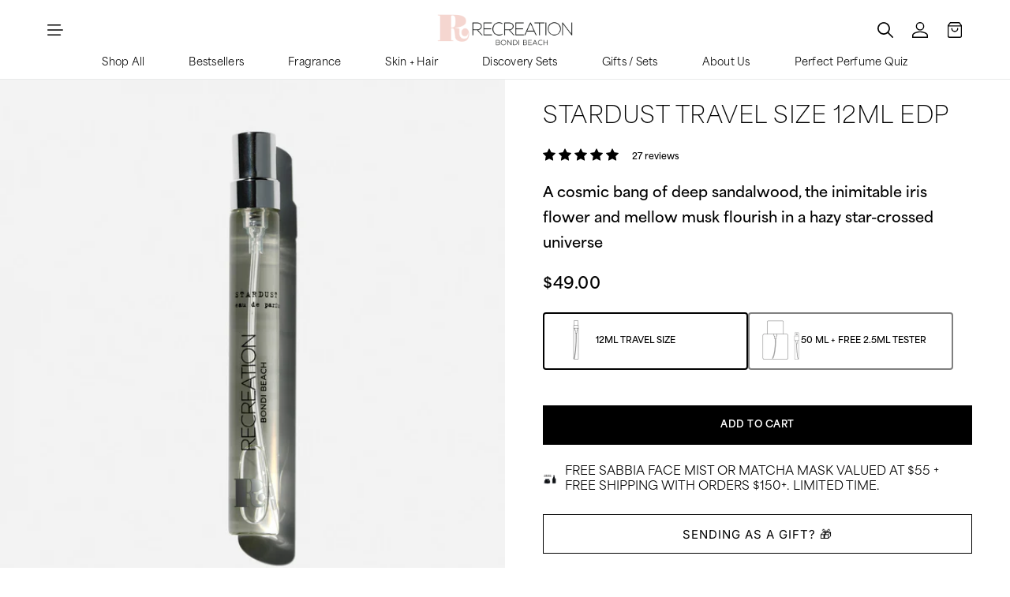

--- FILE ---
content_type: text/css
request_url: https://recreationbeauty.com/cdn/shop/t/60/assets/cart-custom.css?v=160516874095100830461756111722
body_size: 729
content:
.drawer-cart{--inner: 15px;--inner-offset: -15px}.drawer-cart *{font-family:Gill Sans,sans-serif}.drawer-cart .cart__checkout{margin:0 0 var(--inner)}.drawer-cart .cart__acceptance__input~.cart__buttons{margin-top:var(--inner)}.drawer-cart .is-hidden a,.drawer-cart .is-hidden button,.drawer-cart .is-hidden input,.drawer-cart .is-hidden textarea,.drawer-cart .is-hidden select,.drawer-cart .is-hidden .popout__toggle{visibility:hidden}.cart__view{width:100%;margin-bottom:var(--inner)}.drawer-cart__inner{visibility:hidden;overflow-x:hidden;overflow-y:auto;-webkit-overflow-scrolling:touch;position:fixed;top:0;left:100vw;z-index:9999999999;background-color:#d3d3d3;display:flex;flex-direction:column;height:100%;width:100%}.is-open .drawer-cart__inner{animation:slideInRight .6s ease;animation-fill-mode:forwards}.is-closing .drawer-cart__inner{animation:slideOutRight .6s ease;animation-fill-mode:forwards}@media only screen and (min-width: 480px){.drawer-cart__inner{max-width:var(--DRAWER-WIDTH)}}@media only screen and (max-width: 749px){.drawer-cart__inner{border-left:none}}.drawer-cart__underlay{z-index:6000}.drawer-cart .cart__widget+.cart__form{margin-top:-1px}.drawer-cart .drawer-loading{background-color:#ffffff80;display:none;position:absolute;top:0;left:0;height:100%;width:100%}.drawer-cart .drawer-loading svg{width:10%}.drawer-cart.is-loading .drawer-loading{display:flex!important}.drawer-cart .cart__widget+.cart__foot__inner{border-top:0}.drawer-cart .cart__note{margin:0}.drawer-cart .cart__widget__title{padding-left:var(--inner)}.drawer-cart .cart__widget__content__inner{padding-left:var(--inner);padding-right:var(--inner)}.drawer-cart .product-upsell__errors .errors{margin-top:0}.drawer-cart .cart__payment-icons{padding:var(--inner)}.drawer-cart__head{position:relative;width:100%;padding:0 13px 0 18px}.drawer-cart__head h3{margin:0 0 -3px;color:#fff;font-weight:700;text-transform:uppercase;font-size:12px;line-height:1}.drawer-cart__close{--icon-size: 24px;position:absolute;top:50%;right:10px;display:flex;align-items:center;justify-content:center;padding:5px;color:var(--link);background:transparent;border-radius:var(--RADIUS);font-size:0;text-decoration:none;transform:translate3d(0,-50%,0);transition:color .3s ease}.drawer-cart__close .icon{display:block;fill:currentColor;transition:transform .3s;pointer-events:none}@media (hover: hover){.drawer-cart__close:hover{color:var(--link-hover)}.drawer-cart__close:hover .icon{transform:rotate(90deg)}}.drawer-cart__body{flex:1;background-color:#f4f4f4;width:100%;min-height:250px;display:flex;flex-direction:column;overflow-x:hidden;overflow-y:auto;-webkit-overflow-scrolling:touch}.drawer-cart__items-title{font-size:max(.75rem * var(--FONT-ADJUST-BODY),12px * var(--FONT-ADJUST-BODY));line-height:1.16;font-weight:var(--FONT-WEIGHT-BODY-BOLD);padding:var(--inner) var(--inner) 0}.drawer-cart__foot{margin-top:-1px}.drawer-cart__empty{flex-grow:1;flex-direction:column;display:flex;align-items:center;justify-content:center}.is-empty .cart-block:not(.cart-block--top){max-height:0;overflow:hidden;visibility:hidden}.is-empty .drawer-cart__empty{display:flex;max-height:100%}.is-empty .drawer-cart__body{flex:0 0 auto;min-height:0}.is-open.is-empty .drawer-cart__empty{visibility:visible}.drawer-cart__empty__inner{flex:0 1 100%;width:100%;padding:var(--inner);display:flex;flex-direction:column;justify-content:center;gap:var(--inner)}.drawer-cart__message{padding:12px var(--inner)}.drawer-cart__message--custom{min-height:45px;color:var(--text);background:var(--COLOR-BG-SECONDARY);text-align:left;font-size:max(.6875rem * var(--FONT-ADJUST-BODY),12px * var(--FONT-ADJUST-BODY))}.drawer-cart__message--custom p{margin:0}.drawer-cart__empty__message{text-align:center;transition:all .3s;margin:var(--inner) auto}.is-hidden .drawer-cart__empty__message{padding:0}.drawer-cart__empty__buttons{display:grid;grid-template-columns:repeat(2,minmax(0,1fr));gap:var(--inner);justify-items:center;margin:0 0 var(--inner)}.drawer-cart__empty__item{width:100%}.drawer-cart__empty__item--odd--last{grid-column:2 span/3;max-width:100%}.drawer-cart__empty__item .btn,.drawer-cart__empty__item .shopify-payment-button .shopify-payment-button__button--unbranded,.shopify-payment-button .drawer-cart__empty__item .shopify-payment-button__button--unbranded,.drawer-cart__empty__item #challenge .shopify-challenge__button,#challenge .drawer-cart__empty__item .shopify-challenge__button{min-height:100%}.drawer-cart__empty__product:empty{display:none}.drawer-cart__errors{position:sticky;top:0;z-index:9;border-left:none;border-right:none}.drawer-cart__errors .cart__errors__inner{padding:calc(var(--inner) / 2) var(--inner);margin:0;border-left:none;border-right:none;border-radius:0}.cart__blocks{height:100%;display:flex;flex-flow:column}.header__cart{display:none!important}#cart-drawer .drawer__head{position:relative}#cart-drawer .drawer__close{border:none;cursor:pointer;background:none;font-family:inherit;font-size:100%;margin:0;position:absolute;top:50%;transform:translateY(-50%);z-index:20;right:10px;text-transform:none;line-height:1;color:currentColor}@keyframes slideInRight{0%{opacity:0;transform:none;visibility:hidden}to{opacity:1;transform:translate(-100%);visibility:unset}}@keyframes slideOutRight{0%{opacity:1;transform:translate(-100%);visibility:unset}to{opacity:0;transform:none;visibility:hidden}}.drawer__empty{flex:1;display:flex;align-items:center;justify-content:center}
/*# sourceMappingURL=/cdn/shop/t/60/assets/cart-custom.css.map?v=160516874095100830461756111722 */


--- FILE ---
content_type: text/css
request_url: https://recreationbeauty.com/cdn/shop/t/60/assets/cart-line-items.css?v=120616376272818682561756111722
body_size: 52
content:
.drawer__items{flex:1}.cart__item{display:flex;padding:10px 15px;position:relative}.cart__item--no-border{border-bottom:none}.cart__item.hidden{display:none}.cart__item__image{margin-right:12px;position:relative}.cart__item__image a{display:block}.cart__item__image img{width:70px;height:auto;object-fit:cover}.cart__item__free{position:absolute;top:0;left:0;background:#000;color:#fff;padding:2px 8px;font-size:12px}.cart__item__content{flex:1;min-width:0}.cart__item__content-inner{display:flex;flex-direction:column;gap:10px}.cart__item__title{margin:0;font-size:12px;font-weight:700;line-height:14px}.cart__item__title a{color:inherit;text-decoration:none}.cart__item__meta{font-size:14px;color:#666}.cart__item__selected-options,.cart__item__property,.cart__item__selling-plan{line-height:14/11;margin:0;height:fit-content;font-size:10px;color:#000}.cart__quantity{display:flex;align-items:center;width:78px;border:1px solid #e3e3e3;height:24px;border-radius:4px;width:fit-content;position:relative}.cart__quantity-minus,.cart__quantity-plus{cursor:pointer;width:24px;height:24px;display:flex;align-items:center;box-sizing:border-box;justify-content:center;background-color:transparent;border:none}.cart__quantity-field{text-align:center;border:none;width:24px;height:24px;border:solid 1px #e3e3e3;-moz-appearance:textfield}.cart__quantity-field::-webkit-outer-spin-button,.cart__quantity-field::-webkit-inner-spin-button{-webkit-appearance:none;margin:0}.cart-price-remove-wrap{display:flex;cursor:pointer;flex-direction:column;align-items:flex-end;margin-left:10px;gap:10px}.cart__price{margin:0;font-size:11px;display:flex;flex-direction:column;align-items:flex-end}.cart__price ins{text-decoration:none}.cart__price del{opacity:.26;margin-left:4px;text-decoration:line-through}.cart_item_remove{text-decoration:none;margin-bottom:8px;margin-top:auto;cursor:pointer!important}.cart_item_remove:hover{color:#000}.free-gift-loading-overlay{position:absolute;top:0;left:0;right:0;bottom:0;background:#fffc;display:flex;align-items:center;justify-content:center}.free-gift-loading-overlay.hidden{display:none}.free-gift-loading-overlay__spinner{width:30px;height:30px}.spinner{animation:rotate 2s linear infinite}.path{stroke:#000;stroke-linecap:round;animation:dash 1.5s ease-in-out infinite}@keyframes rotate{to{transform:rotate(360deg)}}@keyframes dash{0%{stroke-dasharray:1,150;stroke-dashoffset:0}50%{stroke-dasharray:90,150;stroke-dashoffset:-35}to{stroke-dasharray:90,150;stroke-dashoffset:-124}}
/*# sourceMappingURL=/cdn/shop/t/60/assets/cart-line-items.css.map?v=120616376272818682561756111722 */


--- FILE ---
content_type: text/css
request_url: https://recreationbeauty.com/cdn/shop/t/60/assets/cart-free-gift.css?v=172919073058621960711756111722
body_size: 2382
content:
.rebuy-cart{display:none!important}.callout-label{font-size:12px!important;display:flex!important;font-style:normal!important;align-items:center;justify-content:center!important;color:#777!important}.cart__item__free-gift{background:#000;color:#fff;font-size:10px;padding:1px 4px;border-radius:4px;font-weight:600;align-self:flex-start}.drawer__body{flex:1;display:flex;overflow-y:auto;overflow-x:hidden;flex-direction:column}.callout-label strong{font-weight:700!important}.callout-label img{height:22px;width:auto;object-fit:contain}[data-cart-toggle]{cursor:pointer}#cart-drawer{position:fixed;top:0;left:0;z-index:99999;display:block!important;font-family:Avenir Next,sans-serif}[data-add-to-cart]{width:100%}.cart_footer_subtitle{font-size:10px;margin-top:10px;text-align:center}.free-gift-product-wrapper #free-product-btn{background-color:#000;margin-top:4px;display:flex;white-space:nowrap;align-items:center;justify-content:center;font-size:10px;color:#fff;height:26px;width:100%}.free-gift-product-wrapper #free-product-btn.disabled{opacity:.4;pointer-events:none}@media only screen and (max-width: 430px){.free-gift-product-wrapper #free-product-btn{padding:4px 6px;text-align:center}.free-gift-product-wrapper #free-product-btn span{line-height:1.1}}additional-products #free-product-btn{overflow:hidden;border:solid 1px black}additional-products #free-product-btn span{font-size:10px;color:#fff;line-height:10px;transform:translateY(1px);gap:5px;font-weight:500}.cart__total__price,.cart__total__label{font-size:10px!important;white-space:nowrap;font-weight:700}.cart__price__holder{text-align:center}.cart__foot__inner{padding-top:8px;padding-bottom:20px;background-color:#fff;box-shadow:0 -3px 6px #00000029}.cart__foot__inner>*{padding-right:18px!important;padding-left:18px!important}.cart__total{justify-content:center!important}#cart-drawer .drawer__head{background-color:#000;display:flex;padding:0 10px;color:#fff;align-items:center;font-weight:500;text-transform:uppercase;min-height:36px;font-size:14px}#cart-drawer .drawer__head strong{font-weight:700}#cart-drawer .drawer__head svg path{stroke:#fff;fill:#fff}.free-gift-progress-wrapper .one-bar-text-wrapper>div .icon{height:25px;width:25px;object-fit:contain}.free-gift-progress-wrapper .one-bar-text-wrapper>div{display:flex;flex-direction:column;align-items:center}.free-gift-progress-wrapper .one-bar-text-wrapper>div .icon-fullfil{display:none}.free-gift-progress-wrapper .one-bar-text-wrapper .fullfil .icon-fullfil{display:block}.free-gift-progress-wrapper .one-bar-text-wrapper .fullfil .icon-lock{display:none}.free-gift-progress-wrapper .progress-line{height:100%;position:absolute;top:0;display:none;width:1px;background:#f0b6b5}.free-gift-progress-wrapper-inner{display:flex;background-color:#fff;flex-direction:column;box-sizing:content-box;position:relative;height:20px;padding:21px 20px 44px;margin:0 auto}.mr-mini-cart__subtotal .discount{color:red;margin-left:auto;margin-right:10px;line-height:1.71;transform:translateY(-2px)}.free-gift-progress-wrapper .multiple-bar-wrapper{display:flex;flex-direction:column}.free-gift-progress-wrapper .free-gift-text{flex-wrap:wrap;display:flex;gap:4px;font-size:16px;line-height:16px;margin-bottom:10px;letter-spacing:normal;position:relative;width:100%;align-items:center;color:#000}.free-gift-progress-wrapper .free-gift-text strong{font-weight:700!important}.free-gift-progress-wrapper .free-gift-text span:last-child{font-size:16px;line-height:16px}.free-gift-progress-wrapper .progress-bar-outer{width:100%;overflow-x:hidden;height:8px;background-color:#e8e8e8;overflow:hidden;border-radius:10px;position:relative}.free-gift-progress-wrapper .one-bar-text{display:flex;align-items:center}.free-gift-progress-wrapper .one-bar-text span{font-size:10px;white-space:nowrap;align-items:center;line-height:1.2;gap:2px;font-weight:500;display:flex}.free-gift-progress-wrapper .one-bar-text span:nth-child(3){margin-top:6px}.free-gift-progress-wrapper .one-bar-text .money{font-size:10px;font-weight:400}@media only screen and (max-width: 425px){.one-bar-text .money{display:none}}.free-gift-progress-wrapper .progress-bar-inner{width:0%;display:block;height:100%;background-color:#000}.free-gift-progress-wrapper .one-bar-text-wrapper{display:flex;font-size:12px;padding:0 18px 0 30px;top:13px;box-sizing:border-box;width:100%;justify-content:space-around;position:absolute;left:0}.free-gift-progress-wrapper .one-bar-wrapper strong{color:#f0b6b5}.free-gift-product-wrapper{transition:all .5s;background-color:#fff;font-size:12px;text-align:left}.free-gift-product-wrpper-inner{padding:10px 15px!important;display:flex;align-items:center;margin:0 auto;position:relative}.free-gift-product-wrpper-inner:after{content:"";display:none;width:100%;height:1px;background-color:#a6a6a6;position:absolute;left:0;bottom:0}.free-gift-product-wrpper-inner:last-child:after{display:none}.free-gift-product-wrapper.disabled{pointer-events:none}.free-gift-product-wrapper.disabled .free-gift-btn{opacity:.4;cursor:not-allowed}.free-gift-product-wrapper-title{text-align:left;color:#000;font-size:16px}.free-gift-product-wrapper-subtitle{padding:0;margin:2px 0 11px;font-size:16px}.free-gift-product-wrapper-product-card{display:flex;align-items:stretch;gap:18px;width:100%}.free-gift-product-wrapper-product-card video{width:100px;height:100px;margin-right:12px;object-fit:contain;aspect-ratio:1/1}video::-webkit-media-controls{display:none!important;opacity:0!important}.free-gift-product-wrapper-product-card img{height:auto;width:70px;border-radius:4px;object-fit:cover}.free-gift-product-wrapper-product-info{font-size:12px;line-height:1.2;display:flex;flex-direction:column;justify-content:center}.free-gift-product-wrapper-product-info strong,.free-gift-product-wrapper-product-info .product-name{font-weight:700}.free-gift-product-wrapper-product-info .variant-title{margin-bottom:5px}.free-gift-product-wrapper-product-info #free-product-unlock{font-size:10px;margin-top:8px}.free-gift-product-wrapper-product-info #free-product-unlock strong{font-weight:700!important}.free-gift-product-wrapper .product-title{font-weight:700;font-size:14px;text-transform:uppercase;margin-bottom:4px}.free-gift-product-wrapper .product-name strong{color:#f0b6b5}.free-gift-product-wrapper .product-name{margin-bottom:8px;font-size:14px}#addToCart{position:relative;cursor:pointer}.free-gift-product-wrapper-product-info>div:first-child{text-align:left;padding:0;line-height:1.3;margin:0 0 4px;font-size:12px}.free-gift-product-wrapper-product-info select{font-size:10px;height:22px;width:140px;border-radius:4px;margin-top:4px}.free-gift-product-wrapper-variants-options{width:100%;display:flex;flex-wrap:wrap;overflow-x:auto;justify-content:space-between}.free-gift-product-wrapper-variants-options>div{height:auto;box-sizing:border-box;cursor:pointer;background-size:cover;margin:0 5px 5px 0;position:relative;border:1px solid black;font-size:16px;font-weight:700;text-transform:uppercase;flex:1;text-align:center;padding:3px 0}.free-gift-product-wrapper-variants-options>div.disabled{pointer-events:none}.free-gift-product-wrapper-variants-options>div.selected{background-color:#000;color:#fff}.free-gift-product-wrapper-variants-options>div:last-child{margin-right:0}.free-gift-product-buy{width:60px;height:26px!important;flex-shrink:0;background-color:#000;display:flex;color:#fff;margin-top:auto;border:none!important;margin-bottom:6px;align-items:center;justify-content:center;flex-grow:0;box-sizing:border-box;text-decoration:none;-webkit-user-select:none;user-select:none;transition:all .25s;cursor:pointer;font-size:12px}.free-gift-product-buy span{color:#fff;font-size:10px;transform:translateY(0)}.free-gift-product-buy.disabled{background-color:#0000003d;pointer-events:none}.free-gift-product-wrapper-swipe{background-color:#fff}.free-gift-product-wrapper-swipe.one-product{background-color:#f2f2f2;border-top:solid 1px #C3C3C3;border-bottom:solid 1px #C3C3C3}.free-gift-product-wrapper-swipe.multiple-product{display:flex;padding:0 15px 20px;gap:10px}.free-gift-product-wrapper-swipe.multiple-product #free-product-btn{border-radius:6px}.free-gift-product-wrapper-swipe.multiple-product .free-gift-product-wrapper{flex:1;height:100%;flex-shrink:0}.free-gift-product-wrapper-swipe.multiple-product .free-gift-product-wrpper-inner,.free-gift-product-wrapper-swipe.multiple-product .free-gift-product-wrapper-swipe{height:100%}@media screen and (max-width: 400px){.multiple-product .free-gift-product-wrapper-product-card{flex-direction:column}.multiple-product .free-gift-product-wrpper-inner{align-items:flex-start!important}.multiple-product .product-desc{text-align:center!important}}@media screen and (max-width: 290px){.free-gift-product-wrapper-container.multiple-product{flex-direction:column}}.free-gift-product-wrapper-swipe.multiple-product .free-gift-product-wrpper-inner{background-color:#f2f2f2;border:solid 1px #C3C3C3;border-radius:4px;padding:6px 6px 6px 4px!important;flex:1;gap:10px;flex-shrink:0}.free-gift-product-wrapper-swipe.multiple-product .free-gift-product-wrpper-inner img{height:80px;width:80px;object-fit:cover;flex-shrink:0}.free-gift-product-wrapper-swipe.multiple-product .free-gift-product-wrapper-product-info>div:first-child{font-size:10px;line-height:1.2}.additional-products-title{padding-top:20px;margin-bottom:14px;padding-left:20px;font-size:12px;font-weight:500;text-align:center}.additional-product-title{margin-bottom:0;font-weight:400;margin-top:0;font-size:10px;line-height:1.2}.additional-product-price,.additional-product-title a{font-size:10px;line-height:1.2;text-decoration:none;color:#000!important;display:block}.additional-product-price .price{font-size:10px!important}.additional-product-price{display:flex;gap:12px}.additional-product-price .discount{opacity:.4}.additional-products-container{padding-bottom:15px}.additional-products-container.x-scroll{width:100%;gap:14px}.additional-products-container.x-scroll .additional-product-card{flex-shrink:0}.additional-product-card{display:none;overflow-x:hidden;width:100%;justify-content:space-between}.additional-product-card:first-child{padding-left:18px}.additional-product-card:last-child{padding-right:10px}.additional-product-card .add-btn{width:100%;height:24px}.additional-product-card.vertical-card{width:auto;display:flex;min-height:200px;margin-right:7px;flex-direction:column;justify-content:flex-start}.additional-product-card.vertical-card img{width:113px;height:113px;border-radius:6px;overflow-y:hidden;background-color:#fff;border:solid 1px #ededed;object-fit:cover}.additional-product-card.vertical-card .additional-product-right{width:113px;justify-content:flex-start;align-items:flex-start}.additional-product-card.vertical-card .additional-products-title{width:100%;overflow-x:hidden;text-overflow:ellipsis;margin:5px 0}.additional-add-btn{background-color:#000;color:#fff;width:50px;height:50px;display:flex;align-items:center;justify-content:center;cursor:pointer}.additional-variants-options{display:flex;overflow-x:auto;flex:1;gap:5px}.additional-variants-btn{display:flex;border:solid 1px black;-webkit-user-select:none;user-select:none;cursor:pointer;padding:5px 8px}.additional-variants-btn.selected{background-color:#000;color:#fff}.additional-product-card .additional-product-infos{display:flex;gap:2px;flex-direction:column}.free-gift-select{display:flex;position:relative;width:100%;height:24px;border-radius:4px;font-size:10px;margin-bottom:6px;color:#fff;background-color:#000!important}.free-gift-select.disabled{pointer-events:none;background-color:transparent}.free-gift-select:before{z-index:20!important;border-radius:8px!important}.free-gift-select .free-gift-loading-overlay{z-index:20}.free-gift-select.disabled select{opacity:.4}.free-gift-select>svg{height:5.4px;pointer-events:none;position:absolute;top:50%;transform:translateY(-50%);right:9px}.free-gift-select__select{cursor:pointer}.free-gift-select select{width:100%;-webkit-appearance:none;appearance:none;line-height:20px;padding:0 20px 0 10px;text-overflow:ellipsis;overflow:hidden;height:24px;color:#fff;margin:0;background-color:#000;border:none;font-size:10px;background-image:none!important}.free-gift-select select:focus{outline:none}.upsell-item-tr{display:flex!important;width:100%}.upsell-item-tr td{width:100%}.upsell-item-wrap{display:none;width:100%;margin-bottom:22px;position:relative;overflow:visible;z-index:2}.upsell-item-wrap .upsell-variants-btn{width:100%;cursor:pointer;color:#fff;text-align:center;height:25px;line-height:25px;font-size:16px;background-color:transparent;border:solid 1px black}.upsell-item-wrap:after{content:"";z-index:1;display:block;width:50px;height:50px;background-color:#f8f8f8;transform:rotate(45deg) translate(50%);top:-55px;right:50%;position:absolute}.upsell-title{text-align:center;margin:25px 0;font-size:16px;position:relative;z-index:2}.upsell-item-close{position:absolute;width:10px;height:10px;top:0;right:10px;cursor:pointer}.upsell-product-card{padding:0 20px;display:flex;align-items:center}.upsell-product-card img{width:100px;height:auto;object-fit:cover;margin-right:12px}.upsell-product-title{display:flex;justify-content:space-between;margin-bottom:11px}.upsell-variant-title{font-size:16px}.upsell-product-title>span:first-child{font-weight:700;font-size:16px;max-width:70%;overflow:hidden;text-overflow:ellipsis;white-space:nowrap}.upsell-product-right{width:calc(100% - 105px);display:flex;justify-content:space-between;height:100%;align-items:center}.upsell-product-infos{display:flex;flex-direction:column;gap:10px;width:100%}.upsell-product-infos h2{margin:0;font-size:16px}#checkout{width:100%;height:42px;border-radius:8px;font-weight:700;background-color:#000;font-weight:500;color:#fff;display:flex;align-items:center;justify-content:center;font-size:12px;margin-bottom:10px;gap:4px;text-transform:uppercase;cursor:pointer}#checkout .discount{opacity:.6;text-decoration:line-through}#checkout:hover{opacity:.8}#checkout{cursor:pointer}#checkout span{height:unset!important;font-weight:700;font-size:12px}#addToCart>div{align-items:center;justify-content:center;pointer-events:none}.hidden{display:none}#addToCart.free-gift-loading:before{background-color:#f0b6b5!important}.apple-pay{display:flex;align-items:center;justify-content:center;width:100%;height:43px;border:solid 1px black!important;border-radius:8px}.drawer__inner{visibility:hidden;overflow-x:hidden;overflow-y:auto;-webkit-overflow-scrolling:touch;position:fixed;top:0;left:100vw;z-index:9999999999;background-color:#fff;display:flex;flex-direction:column;height:100%;width:100%}.is-open .drawer__inner{animation:slideInRight .6s ease;animation-fill-mode:forwards}.is-closing .drawer__inner{animation:slideOutRight .6s ease;animation-fill-mode:forwards}@media only screen and (min-width: 480px){.drawer__inner{max-width:360px}}@media only screen and (max-width: 749px){.drawer__inner{border-left:none}}.drawer__underlay{z-index:6000}#cart-drawer .drawer__underlay{position:fixed;visibility:hidden;top:0;left:0;height:100vh;width:100%;opacity:0;background:#000;transition:opacity .3s ease .1s,visibility 0s linear .4s}#cart-drawer .drawer__underlay,#cart-drawer .drawer__inner{visibility:hidden!important;opacity:0!important}.quick_add_tocart button{width:100%!important}#cart-drawer .drawer__inner{visibility:hidden!important;opacity:0!important}#cart-drawer.is-drawer-open .drawer__underlay{visibility:visible!important;opacity:.7!important;transition-duration:.3s,0s;transition-delay:.1s,0s}#cart-drawer.is-drawer-open .drawer__inner{visibility:visible!important;opacity:1!important;transition-delay:0s;transform:translate3d(-100%,0,0)}.drawer__head h3{padding-right:35px;color:#fff;font-size:12px}cart-drawer .drawer__inner{max-width:360px!important}.drawer .drawer-loading{background-color:#ffffff80;display:none;position:absolute;top:0;left:0;height:100%;width:100%}.drawer .drawer-loading svg{width:10%}.drawer.is-loading .drawer-loading{display:flex!important}@media screen and (max-width: 480px){.cart__item__image{margin-right:10px}.cart__item__content-inner{gap:10px}}
/*# sourceMappingURL=/cdn/shop/t/60/assets/cart-free-gift.css.map?v=172919073058621960711756111722 */


--- FILE ---
content_type: text/css
request_url: https://recreationbeauty.com/cdn/shop/t/60/assets/cart-gift-box.css?v=175218203457991831991756111723
body_size: -204
content:
.gift-wrap-wrap{box-sizing:border-box;transform:translateY(-10px)}.gift-wrap-box{font-size:12px}.activegift .gift-wrap-box{display:flex;flex-direction:column}.gift-wrap-box .propose{display:flex;width:100%;cursor:pointer;padding-bottom:10px}.gift-wrap-box .propose .text{width:100%;display:flex;flex-direction:row;padding:0 10px;font-family:Electra-Regular,serif;cursor:pointer;font-size:14px;line-height:16px;justify-content:flex-start;align-items:center;gap:15px;color:#000}.gift-wrap-box .propose .tick{width:14px;height:14px;display:block;border:1px solid black;position:relative}.gift-wrap-box .propose .tick .checked{position:absolute;opacity:0;width:10px;height:10px;background:#000;top:1px;left:1px}.activegift .gift-wrap-box .propose .tick .checked{opacity:1}.gift-wrap-box .propose .img{width:auto;display:flex;align-items:center;height:30px;width:30px;margin-left:auto;margin-top:auto}.gift-wrap-box .propose .img img{height:30px;width:30px;min-width:30px}.gift-wrap-box .edit{display:none;background-color:#000;padding:0 13px;margin-left:18px;text-decoration:none;font-size:12px;color:#fff;font-weight:700;line-height:42px;height:42px}.activegift .gift-wrap-box .edit{display:inline-block}@media only screen and (max-width: 767px){.gift-wrap-box .edit{padding:13px}}.gift-wrap-box .edit:hover{text-decoration:none}.mini-cart-giftnote{display:flex;flex-direction:column}.btn--giftnote span{pointer-events:none}.btn--giftnote.disabled{opacity:.4;cursor:not-allowed}.gift-wrap-box .tick.free-gift-loading>svg{display:none}.gift-wrap-box .tick.free-gift-loading{border:none}.gift-wrap-box .tick.free-gift-loading .free-gift-loading-overlay{display:block}.gift-wrap-box .tick.free-gift-loading .free-gift-loading-overlay svg{opacity:1;left:unset;position:relative;top:unset}
/*# sourceMappingURL=/cdn/shop/t/60/assets/cart-gift-box.css.map?v=175218203457991831991756111723 */


--- FILE ---
content_type: text/css
request_url: https://recreationbeauty.com/cdn/shop/t/60/assets/free-gift-loading-overlay.css?v=81772931224636781761756111727
body_size: -193
content:
.hidden{display:none}.free-gift-loading{position:relative;display:flex;align-items:center;justify-content:center}.free-gift-loading:before{background:#fff;pointer-events:none;content:"";position:absolute;top:0;right:0;bottom:0;left:0;z-index:1}.free-gift-loading-overlay{position:absolute;z-index:1;width:1.8rem;left:50%;top:50%;transform:translate(-50%,-50%)}.free-gift-loading .free-gift-loading-overlay{display:flex!important;visibility:visible!important;width:100%;height:100%}.free-gift-loading-overlay__spinner{width:100%;height:100%;display:flex;justify-content:center;align-items:center}.free-gift-loading-overlay__spinner svg{stroke:#000;height:60%}.spinner{animation:rotator 1.4s linear infinite}@keyframes rotator{0%{transform:rotate(0)}to{transform:rotate(270deg)}}.path{stroke-dasharray:280;stroke-dashoffset:0;transform-origin:center;animation:cartdash 1.4s ease-in-out infinite}@media screen and (forced-colors: active){.path{stroke:CanvasText}}@keyframes cartdash{0%{stroke-dashoffset:280}50%{stroke-dashoffset:75;transform:rotate(135deg)}to{stroke-dashoffset:280;transform:rotate(450deg)}}.free-gift-loading-overlay:not(.hidden)+.cart-item__price-wrapper{opacity:50%}
/*# sourceMappingURL=/cdn/shop/t/60/assets/free-gift-loading-overlay.css.map?v=81772931224636781761756111727 */


--- FILE ---
content_type: text/css
request_url: https://recreationbeauty.com/cdn/shop/t/60/assets/flickity.css?v=165081557204392337621756111724
body_size: 433
content:
/*! Flickity v2.3.0
https://flickity.metafizzy.co
---------------------------------------------- */.flickity-enabled{position:relative}.flickity-enabled:focus{outline:none}.flickity-viewport{overflow:hidden;position:relative;height:100%}.flickity-slider{position:absolute;width:100%;height:100%}.flickity-enabled.is-draggable{-webkit-tap-highlight-color:transparent;-webkit-user-select:none;-moz-user-select:none;-ms-user-select:none;user-select:none}.flickity-enabled.is-draggable .flickity-viewport{cursor:move;cursor:-webkit-grab;cursor:grab;-webkit-touch-callout:auto!important;-ms-touch-action:auto!important;touch-action:auto!important}.flickity-enabled.is-draggable .flickity-viewport.is-pointer-down{cursor:-webkit-grabbing;cursor:grabbing}.flickity-button{position:absolute;border:none;background:transparent;color:rgb(var(--color-border))}.flickity-button:hover{cursor:pointer}.flickity-button:hover .flickity-button-icon{transform:translate(-50%,-50%) scale(1.1)}.flickity-button:focus{outline:none;box-shadow:none}.flickity-button:active .flickity-button-icon{transform:translate(-50%,-50%) scale(1.1)}.flickity-button:disabled{opacity:.3;cursor:auto;pointer-events:none}.flickity-button-icon{fill:currentColor}.flickity-prev-next-button{top:50%;width:32px;height:32px;border-radius:50%;transform:translateY(-50%)}.flickity-prev-next-button svg{display:none}.flickity-prev-next-button[disabled]{opacity:0}.flickity-prev-next-button.previous{left:0}.flickity-prev-next-button.next{right:0}.flickity-prev-next-button.previous:after{content:"";display:block;background-image:url(data:image/svg+xml,%3Csvg%20xmlns%3D%22http%3A%2F%2Fwww.w3.org%2F2000%2Fsvg%22%20viewBox%3D%220%200%2015.5%2010.1%22%3E%0A%20%20%20%20%3Cpath%20d%3D%22M15%2C5H.5%22%20fill%3D%22none%22%20stroke%3D%22%2391999d%22%20stroke-linecap%3D%22round%22%20stroke-linejoin%3D%22round%22%2F%3E%0A%20%20%20%20%3Cpath%20d%3D%22M4.8%2C9.4.5%2C5%2C4.8.7%22%20fill%3D%22none%22%20stroke%3D%22%2391999d%22%20stroke-linecap%3D%22round%22%20stroke-linejoin%3D%22round%22%2F%3E%0A%3C%2Fsvg%3E);background-repeat:no-repeat;background-position:center;background-size:contain;width:15px;height:15px}.flickity-prev-next-button.next:after{content:"";display:block;background-image:url("data:image/svg+xml,%3Csvg%20xmlns%3D%22http%3A%2F%2Fwww.w3.org%2F2000%2Fsvg%22%20width%3D%2215.475%22%20height%3D%2210.06%22%20viewBox%3D%220%200%2015.475%2010.06%22%3E%0A%20%20%3Cg%20transform%3D%22translate(0.5%200.707)%22%3E%0A%20%20%20%20%3Cpath%20d%3D%22M7.5%2C18H21.975%22%20transform%3D%22translate(-7.5%20-13.677)%22%20fill%3D%22none%22%20stroke%3D%22%2391999d%22%20stroke-linecap%3D%22round%22%20stroke-linejoin%3D%22round%22%20stroke-width%3D%221%22%2F%3E%0A%20%20%20%20%3Cpath%20d%3D%22M18%2C7.5l4.323%2C4.323L18%2C16.146%22%20transform%3D%22translate(-7.848%20-7.5)%22%20fill%3D%22none%22%20stroke%3D%22%2391999d%22%20stroke-linecap%3D%22round%22%20stroke-linejoin%3D%22round%22%20stroke-width%3D%221%22%2F%3E%0A%20%20%3C%2Fg%3E%0A%3C%2Fsvg%3E");background-repeat:no-repeat;background-position:center;background-size:contain;width:15px;height:15px}@media screen and (min-width: 990px){.flickity-prev-next-button.previous{left:-40px}.flickity-prev-next-button.next{right:-40px}}.flickity-rtl .flickity-prev-next-button.previous{left:auto;right:10px}.flickity-rtl .flickity-prev-next-button.next{right:auto;left:10px}.flickity-prev-next-button .flickity-button-icon{position:absolute;left:50%;top:50%;transform:translate(-50%,-50%);width:15px;height:15px}.flickity-page-dots{width:100%;padding:0;margin:24px 0 0;list-style:none;text-align:center;line-height:1}.flickity-rtl .flickity-page-dots{direction:rtl}.flickity-page-dots .dot{display:inline-block;width:10px;height:10px;border-radius:50%;font-size:0;border:1px solid rgb(var(--color-border));background-color:transparent;margin:7px;padding:0;cursor:pointer}.flickity-page-dots .dot.is-selected{background-color:rgb(var(--color-border))}.Carousel{position:relative;margin:0 calc(-1 * var(--grid-desktop-horizontal-spacing));padding:0}.Carousel--fixed,.Carousel--fixed .flickity-viewport,.Carousel--fixed .Carousel__Cell{height:100%}.Carousel__Cell{display:inline-block;width:100%;min-height:100%;padding:0 var(--grid-desktop-horizontal-spacing)}.Carousel--disableTablet:after{content:"flickity";display:none}.Carousel--disableDesktop:after{content:"flickity";display:none}@media screen and (min-width: 990px){.grid--5-col-desktop .Carousel__Cell{width:20%}.grid--4-col-desktop .Carousel__Cell{width:25%}.grid--3-col-desktop .Carousel__Cell{width:33.33%}.grid--2-col-desktop .Carousel__Cell{width:50%}.grid--1-col-desktop .Carousel__Cell{width:100%}.Carousel--disableDesktop .flickity-prev-next-button,.Carousel--disableDesktop .flickity-page-dots{display:none}.Carousel--disableDesktop:after{content:""}}@media screen and (max-width: 989px){.Carousel{margin:0 calc(-1 * var(--grid-mobile-horizontal-spacing))}.Carousel__Cell{padding:0 var(--grid-mobile-horizontal-spacing)}.grid--3-col-tablet-down .Carousel__Cell{width:33.33%;max-width:33.33%}.grid--2-col-tablet-down .Carousel__Cell{width:50%;max-width:50%}.Carousel--disableTablet .flickity-prev-next-button,.Carousel--disableTablet .flickity-page-dots{display:none}.Carousel--disableTablet:after{content:""}}.section_has_Carousel{overflow:hidden}.section_has_Carousel .flickity-viewport{overflow:visible}
/*# sourceMappingURL=/cdn/shop/t/60/assets/flickity.css.map?v=165081557204392337621756111724 */


--- FILE ---
content_type: text/css
request_url: https://recreationbeauty.com/cdn/shop/t/60/assets/custom.css?v=29257726605746174171757499453
body_size: 2309
content:
.Section__Heading{font-size:22px;letter-spacing:.5px;text-transform:uppercase}.Section__SubHeading{font-size:16px;letter-spacing:2px;text-transform:uppercase}.Section__Description{font-size:14px;line-height:25px}.quote{font-size:21px;line-height:40px;font-weight:600}.body_text_small{font-size:12px;line-height:20px}.body_text_medium{font-size:13px;line-height:25px}@media screen and (min-width: 750px){.Section__Heading{font-size:30px}.Section__SubHeading{font-size:22px}.Section__Description{font-size:16px;line-height:35px}.quote{font-size:29px;line-height:55px;font-weight:700}.body_text_small{font-size:14px;line-height:30px}.body_text_medium{font-size:16px;line-height:30px}}.slick-slider{position:relative;display:block;box-sizing:border-box;-webkit-user-select:none;-moz-user-select:none;-ms-user-select:none;user-select:none;-webkit-touch-callout:none;-khtml-user-select:none;-ms-touch-action:pan-y;touch-action:pan-y;-webkit-tap-highlight-color:transparent}.slider{padding:0}.slick-list{position:relative;display:block;overflow:hidden;margin:0;padding:0}.slick-list:focus{outline:none}.slick-list.dragging{cursor:pointer;cursor:hand}.slick-slider .slick-track,.slick-slider .slick-list{-webkit-transform:translate3d(0,0,0);-moz-transform:translate3d(0,0,0);-ms-transform:translate3d(0,0,0);-o-transform:translate3d(0,0,0);transform:translateZ(0)}.slick-track{position:relative;top:0;left:0;display:flex;margin-left:auto;margin-right:auto}.slick-vertical .slick-track{display:block}.slick-track:before,.slick-track:after{display:table;content:""}.slick-track:after{clear:both}.slick-loading .slick-track{visibility:hidden}.slick-slide{display:none;float:left;height:auto;min-height:1px}[dir=rtl] .slick-slide{float:right}.slick-slide img{display:block}.slick-slide.slick-loading img{display:none}.slick-slide.dragging img{pointer-events:none}.slick-initialized .slick-slide{display:block}.slick-loading .slick-slide{visibility:hidden}.slick-vertical .slick-slide{display:block;height:auto;border:0}.slick-arrow.slick-hidden{display:none}ul.slick-dots{list-style:none;margin:32px 0 0;padding:0;text-align:center}.slick-slider:not(.slick-vertical) ul.slick-dots li{display:inline-block}.slick-dots button{width:10px;height:10px;border-radius:50%;font-size:0;border:1px solid rgb(var(--color-border));background-color:transparent;margin:7px;padding:0;cursor:pointer}.slick-dots .slick-active button{background-color:rgb(var(--color-border))}button.slick-arrow{background-color:transparent;border:0}.slick-arrow svg{width:15px;height:15px;color:rgb(var(--color-border))}.ProductList--carousel:after{content:"flickity";display:none}@media screen and (min-width: 990px){.ProductList--carousel.grid--3-col-desktop .Carousel__Cell{max-width:520px}.ProductList--carousel .flickity-prev-next-button.previous{top:-48px;right:calc(var(--grid-desktop-horizontal-spacing) + 32px);left:unset}.ProductList--carousel .flickity-prev-next-button.next{top:-48px;right:var(--grid-desktop-horizontal-spacing)}}@media screen and (max-width: 989px){.ProductList--carousel.grid--1-col-tablet-down .Carousel__Cell{max-width:285px}.ProductList--carousel .flickity-prev-next-button.previous{top:-40px;right:32px;left:unset}.ProductList--carousel .flickity-prev-next-button.next{top:-40px}}.Collapsible{border-top:1px solid rgba(var(--color-border),.5);border-bottom:1px solid rgba(var(--color-border),.5)}.Collapsible+.Collapsible{border-top:none}.Collapsible__Button{display:block;position:relative;width:100%;padding:29px 40px 29px 0;text-align:left;cursor:pointer;background-color:transparent;border:0;box-shadow:none;outline:0}.Collapsible__Plus{position:absolute;right:0;top:calc(50% - 8px);width:16px;height:16px}.Collapsible__Plus:before,.Collapsible__Plus:after{position:absolute;content:"";top:50%;left:50%;transform:translate(-50%,-50%) rotate(-90deg);background-color:currentColor;transition:transform .4s ease-in-out,opacity .4s ease-in-out}.Collapsible__Plus:before{width:16px;height:1px;opacity:1}.Collapsible__Plus:after{width:1px;height:16px}.Collapsible__Button[aria-expanded=true] .Collapsible__Plus:before,.Collapsible__Button[aria-expanded=true] .Collapsible__Plus:after{transform:translate(-50%,-50%) rotate(90deg)}.Collapsible__Button[aria-expanded=true] .Collapsible__Plus:before{opacity:0}@media screen and (max-width: 749px){.Collapsible__Button{padding:20px 40px 20px 0}.Collapsible__Plus{position:absolute;right:0;top:calc(50% - 4.5px);width:9px;height:9px}.Collapsible__Plus:before{width:9px;height:1px}.Collapsible__Plus:after{width:1px;height:9px}.Faq__Item .Collapsible__Plus{position:absolute;right:0;top:calc(50% - 8px);width:16px;height:16px}.Faq__Item .Collapsible__Plus:before{width:16px;height:1px}.Faq__Item .Collapsible__Plus:after{width:1px;height:16px}}.Collapsible .Collapsible{margin-left:16px;border:none}.Collapsible .Collapsible .Collapsible__Button{padding:16px 0}.Collapsible__Inner{display:none}.Collapsible__Button[aria-expanded=true]+.Collapsible__Inner{display:block}.Collapsible__Content{padding-bottom:24px}[data-accordion-trigger]{position:relative}[data-accordion-trigger] .Collapsible__Plus{color:var(--colors_accent_3)}[data-accordion-trigger] .icon{position:absolute;height:.6rem;right:0;top:calc(50% - .2rem)}@media screen and (min-width: 750px){[data-accordion-small] [data-accordion-trigger]{pointer-events:none;cursor:no-drop}[data-accordion-small] [data-accordion-trigger] .Collapsible__Plus,[data-accordion-small] [data-accordion-trigger] .icon{display:none}}@media screen and (min-width: 990px){[data-accordion-medium] [data-accordion-trigger]{pointer-events:none;cursor:no-drop}[data-accordion-medium] [data-accordion-trigger] .Collapsible__Plus,[data-accordion-medium] [data-accordion-trigger] .icon{display:none}}[data-accordion-trigger][aria-expanded=true] .Collapsible__Plus:before,[data-accordion-trigger][aria-expanded=true] .Collapsible__Plus:after{transform:translate(-50%,-50%) rotate(90deg)}[data-accordion-trigger][aria-expanded=true] .Collapsible__Plus:before{opacity:0}[data-accordion-trigger][aria-expanded=true] .icon{transform:rotate(180deg)}[data-accordion-content]{margin-top:0;margin-bottom:24px}@media screen and (max-width: 749px){[data-accordion-small] [data-accordion-content]{display:none}}@media screen and (max-width: 989px){[data-accordion-medium] [data-accordion-content]{display:none}}.TabList{white-space:nowrap;overflow:auto;-webkit-overflow-scrolling:touch}.TabList__Item{position:relative}.TabList__Item:after{position:relative;display:block;content:"";bottom:1px;left:0;height:1px;width:0;background:var(--heading-color);transition:width .25s ease-in-out}.TabList__Item+.TabList__Item{margin-left:28px}.TabList__Item.is-active:after{width:100%}.TabPanel{display:none}.TabPanel[aria-hidden=false]{display:block}@media screen and (max-width: 989px){.header__inline-menu{overflow-x:hidden}.header__inline-menu .list-menu--inline{-webkit-overflow-scrolling-x:touch;white-space:nowrap;overflow-x:auto;margin:0;-webkit-transform:none;text-align:center;flex-wrap:nowrap;width:100%}.header__inline-menu .list-menu--inline::-webkit-scrollbar{display:none}}@media screen and (max-width: 749px){.header__inline-menu{width:100%;text-align:center;border:1px solid rgba(var(--color-border),.2);border-width:1px 0;margin-left:-1.5rem!important;margin-right:-1.5rem;width:calc(100% + 30px);padding:0 3px}}@media screen and (min-width: 750px) and (max-width: 989px){.header__inline-menu{margin-left:-48px!important;margin-right:-48px;width:calc(100% + 96px);padding:0 36px}}@media screen and (max-width: 989px){.template-index .section-header:not(.scrolled-past-header):not(.menu-open) .Header--transparent.Header--text-color-white:not(.open_submenu) .header__inline-menu{border-color:#fff}}@media screen and (min-width: 990px){.template-index .header-wrapper--border-bottom{border-bottom:0}}.template-index .section-header:not(.scrolled-past-header):not(.menu-open) .Header--transparent.header-wrapper:not(.open_submenu){background-color:transparent}.template-index .section-header:not(.scrolled-past-header):not(.menu-open) .Header--transparent.Header--text-color-white.header-wrapper:not(.open_submenu){background-color:transparent;--color-foreground: 255, 255, 255;--color-button: 255, 255, 255;--color-button-text: 0, 0, 0}.header-wrapper.make-header-white{background-color:transparent!important;--color-foreground: 255, 255, 255;--color-button: 255, 255, 255;--color-button-text: 0, 0, 0;color:#fff!important;fill:#fff!important}.header-wrapper.make-header-white .header__heading-logo_primary{display:none!important}.header-wrapper.make-header-white .header__heading-logo_white{display:block!important}.header-wrapper.make-header-black{background-color:#f3f3f4!important;--color-foreground: 0, 0, 0;--color-button: 0, 0, 0;--color-button-text: 255, 255, 255;color:#000!important;fill:#000!important}.header-wrapper.make-header-black .header__heading-logo_primary{display:block!important}.header-wrapper.make-header-black .header__heading-logo_white{display:none!important}.header__heading-logo_white{display:none}.template-index .section-header:not(.scrolled-past-header):not(.menu-open) .Header--transparent.Header--text-color-white:not(.open_submenu) .header__heading-logo_white{display:block}.template-index .section-header:not(.scrolled-past-header):not(.menu-open) .Header--transparent.Header--text-color-white:not(.open_submenu) .header__heading-logo_primary{display:none}.color-custom_badges{background-color:#fff;color:#363636;border-color:rgb(var(--color-base-accent-2));box-shadow:2px 2px rgb(var(--color-base-accent-2))}.rich-text__quote{padding:0 0 0 24px;border-left:5px solid rgb(var(--color-base-accent-2))}@media screen and (min-width: 990px){.rich-text__quote{padding:130px 0 0 96px;border-left:5px solid rgb(var(--color-base-accent-2))}}@media screen and (min-width: 1440px){.rich-text__quote-wrapper{padding:0 72px}}@media screen and (max-width: 989px){.rich-text__quote-wrapper{margin-top:48px}}.template_page_contact .image-with-text__content ul{margin:32px 0 0;padding:0;list-style:none;line-height:2}.template_page_contact .image-with-text__content ul.contact_info li{margin-bottom:8px}.template_page_contact .image-with-text__content ul.contact_info li span:first-child{display:inline-block;width:230px}.template_page_contact .image-with-text__content ul.contact_info a{--alpha-link: 1;text-decoration:none}@media screen and (max-width: 989px){.template_page_contact .image-with-text__content ul.contact_info li span:first-child{display:block}.template_page_contact .image-with-text__content ul{margin:16px 0 0}}#judgeme_product_reviews .jdgm-rev-widg{margin:0;padding:0;border:0}#judgeme_product_reviews .jdgm-write-rev-link{display:inline-flex;justify-content:center;align-items:center;border:0;padding:0 3rem;cursor:pointer;font:inherit;font-size:10px;font-weight:700;letter-spacing:2px;text-transform:uppercase;text-decoration:none;color:rgb(var(--color-button-text));transition:box-shadow var(--duration-short) ease;-webkit-appearance:none;appearance:none;background-color:rgba(var(--color-button),var(--alpha-button-background));min-width:193px;min-height:38px;margin:16px 0 0}.jdgm-rev-widg__header .jdgm-rev-widg__summary-inner{display:flex;align-items:center;gap:10px}.jdgm-rev-widg__header .jdgm-rev-widg__summary-text{font-size:11px;line-height:1;font-weight:600;color:rgb(var(--color-border))}.jdgm-rev-widg__header .jdgm-rev-widg__title{font-size:18px;letter-spacing:1px}#judgeme_product_reviews .jdgm-rev-widg__header{margin-bottom:38px}.jdgm-rev-widg__header .jdgm-rev-widg__sort-wrapper{display:none}.jdgm-rev-widg__reviews .jdgm-rev{border-top:0;border-bottom:1px solid rgb(var(--color-border),.5);padding:0 0 16px;margin:0 0 32px}.jdgm-rev-widg__reviews .jdgm-rev .jdgm-rev__reply{width:100%}.jdgm-rev-widg__reviews .jdgm-rev__header{margin-bottom:16px}.jdgm-rev-widg__reviews .jdgm-rev .jdgm-rev__icon{position:relative;float:left;width:63px;height:63px;line-height:63px;margin-right:16px;text-align:center;border-radius:50%;color:#fff;background-color:#000;font-size:16px}.jdgm-rev-widg__reviews .jdgm-rev .jdgm-star{font-size:15px}.jdgm-rev-widg__reviews .jdgm-rev .jdgm-rev__timestamp{font-size:10px;color:rgb(var(--color-border))}.jdgm-rev-widg__reviews .jdgm-rev .jdgm-rev__author-wrapper{font-weight:800;font-size:12px;letter-spacing:.5px;text-transform:uppercase}.jdgm-rev-widg__reviews .jdgm-rev .jdgm-rev__content .jdgm-rev__title{font-size:15px;letter-spacing:.5px;font-weight:600;text-transform:uppercase;margin-bottom:12px}.jdgm-rev-widg__reviews .jdgm-rev .jdgm-rev__content .jdgm-rev__body *{font-size:13px;line-height:25px}.jdgm-rev-widg__reviews .jdgm-rev .jdgm-rev__reply{font-size:13px;line-height:25px;margin-top:24px}.jdgm-rev-widg__reviews .jdgm-rev .jdgm-rev__reply *{font-size:13px;line-height:25px}.jdgm-rev-widg__body .jdgm-paginate__page{font-size:14px;padding:12px}.jdgm-rev-widg__body .jdgm-paginate__page.jdgm-curt{font-size:14px}.jdgm-rev-widg__body .jdgm-paginate__first-page,.jdgm-rev-widg__body .jdgm-paginate__last-page,.jdgm-rev-widg__body .jdgm-paginate__prev-page,.jdgm-rev-widg__body .jdgm-paginate__next-page{font-size:18px;vertical-align:baseline}.jdgm-rev-widg__body .jdgm-paginate{padding-top:0}@media screen and (min-width: 750px){#judgeme_product_reviews .jdgm-write-rev-link{margin:0}.jdgm-rev-widg__header .jdgm-rev-widg__title{font-size:22px}#judgeme_product_reviews .jdgm-rev-widg__header{margin-bottom:70px}.jdgm-rev-widg__reviews .jdgm-rev{padding:0 0 29px;margin:0 0 48px}.jdgm-rev-widg__reviews .jdgm-rev__header{flex:0 0 300px;margin:0}.jdgm-rev-widg__reviews .jdgm-rev .jdgm-rev__timestamp{font-size:12px}.jdgm-rev-widg__reviews .jdgm-rev__content{flex:0 0 calc(100% - 348px)}.jdgm-rev-widg__body .jdgm-paginate{text-align:right}.jdgm-rev-widg__body .jdgm-paginate__page,.jdgm-rev-widg__body .jdgm-paginate__page.jdgm-curt{font-size:16px}.jdgm-rev-widg__body .jdgm-paginate__first-page,.jdgm-rev-widg__body .jdgm-paginate__last-page,.jdgm-rev-widg__body .jdgm-paginate__prev-page,.jdgm-rev-widg__body .jdgm-paginate__next-page{font-size:20px}}@media screen and (min-width: 990px){.jdgm-rev-widg__header .jdgm-rev-widg__title{margin:0 65px 0 0;float:left}}.header__search--form .search__input.field__input{padding:3px 0;background-color:transparent!important;min-width:200px;box-shadow:none;outline:none;height:auto;border-bottom:1px solid rgba(var(--color-foreground))}.header__search--form .search__input.field__input::placeholder{color:rgba(var(--color-foreground));opacity:.5;font-size:14px;line-height:1}.header__search--form .search__input.field__input:-webkit-autofill,.header__search--form .search__input.field__input:-webkit-autofill:hover,.header__search--form .search__input.field__input:-webkit-autofill:focus,.header__search--form .search__input.field__input:-webkit-autofill:active{background-color:transparent!important;box-shadow:0 0 0 10rem transparent inset!important;-webkit-box-shadow:0 0 0 10rem transparent inset!important;transition:color 5000s ease-in-out,background-color 5000s ease-in-out 0s}.header__search--form .field__input:-webkit-autofill~.field__button{color:rgba(var(--color-foreground))}.header__search--form .field:before,.header__search--form .field:after{display:none}.header__search--form .search__button{position:relative}.header__search--form .reset__button:not(:focus):after{display:none}.header__search--form .reset__button{right:-10px;top:-10px}.header__search--form .reset__button .icon.icon-close{width:14px;height:14px}.header__search{position:relative}.header__search--modal{background-color:transparent;width:auto;height:auto;border:0;left:-200px;right:unset}.header__search--modal .search-modal__content{padding:0}.title_collection{font-weight:900;text-transform:uppercase}.AjaxinatePagination{width:100%;text-align:center;margin-top:32px}@media screen and (min-width: 750px){.AjaxinatePagination{margin-top:64px}}.jdgm-widget .jdgm-all-reviews__footer{margin-top:40px;text-align:center}.jdgm-branding-footer.jdgm-link{margin-top:16px;display:inline-block}#judgeme_product_reviews .jdgm-rev__icon:before{color:#fff!important}
/*# sourceMappingURL=/cdn/shop/t/60/assets/custom.css.map?v=29257726605746174171757499453 */


--- FILE ---
content_type: text/css
request_url: https://recreationbeauty.com/cdn/shop/t/60/assets/component-accordion.css?v=72184228327880808171756111724
body_size: -274
content:
.accordion summary{display:flex;justify-content:space-between;position:relative;line-height:1;padding:24px 0 20px}.accordion .summary__title{display:flex;flex:1}.accordion .summary__title+.icon-caret{height:calc(var(--font-heading-scale) * .6rem)}.accordion+.accordion{margin-top:0;border-top:none}.accordion{margin-top:2.5rem;margin-bottom:0;border-top:.1rem solid rgba(var(--color-border),.5);border-bottom:.1rem solid rgba(var(--color-border),.5)}.accordion__title{display:inline-block;max-width:calc(100% - 6rem);min-height:1.6rem;margin:0;word-break:break-word;font-size:12px;line-height:20px;letter-spacing:.5px;font-weight:700}.accordion .icon-accordion{align-self:center;fill:rgb(var(--color-foreground));height:calc(var(--font-heading-scale) * 2rem);margin-right:calc(var(--font-heading-scale) * 1rem);width:calc(var(--font-heading-scale) * 2rem)}.accordion details[open]>summary .icon-caret{transform:rotate(180deg)}.accordion__content{margin-bottom:1.5rem;word-break:break-word;overflow-x:auto;padding:0 .6rem}.accordion__content img{max-width:100%}.accordion .icon-minus,.accordion .icon-plus{width:16px;height:16px}.accordion details>summary .icon-minus{display:none}.accordion details[open]>summary .icon-plus{display:none}.accordion details[open]>summary .icon-minus{display:block}@media screen and (max-width: 749px){.accordion__title{font-size:11px}}
/*# sourceMappingURL=/cdn/shop/t/60/assets/component-accordion.css.map?v=72184228327880808171756111724 */


--- FILE ---
content_type: text/css
request_url: https://recreationbeauty.com/cdn/shop/t/60/assets/section-logo-list.css?v=120805874925779357541756111727
body_size: -621
content:
.section-logo_list {
  position: relative;
  overflow: hidden;
}

.section-logo_list .logo__item {
  display: inline-block;
  padding: 0 12px;
}

.section-logo_list img {
  display: block;
  width: auto;
  max-width: 100%;
  object-fit: contain;
  object-position: center;
}

@media screen and (min-width: 990px) {
  .section-logo_list .logo__item {
    padding: 0 24px;
  }
}

--- FILE ---
content_type: text/css
request_url: https://recreationbeauty.com/cdn/shop/t/60/assets/section-testimonials.css?v=39758658815850647851756111726
body_size: 12
content:
.Testimonials{position:relative;margin:0;padding:0}.Testimonial{padding:100px;border-radius:12px;width:calc(100% - 16px);min-height:100%;background-size:cover;background-position:center;margin:0 8px}.Testimonial_Wrapper{display:flex;justify-content:space-between;align-items:center;gap:48px}.Testimonial__Text{width:786px;max-width:50%}.Testimonial__Image{width:332px;max-width:25%}svg.icon-5star{width:auto;height:23px;margin-bottom:40px}.Testimonial__Author{font-size:12px;font-weight:700;text-transform:uppercase;margin-top:30px}.Testimonials--Wrapper{padding:0 80px;position:relative}@media screen and (max-width: 1439px){.Testimonial{padding:48px}}@media screen and (max-width: 989px){.Testimonials--Wrapper{padding:0 48px}.Testimonial__Text{max-width:60%}}@media screen and (max-width: 749px){.Testimonials--Wrapper{padding:0}.Testimonial{padding:64px 20px 75px}.Testimonial_Wrapper{flex-direction:column;text-align:center;gap:24px}.Testimonial_Wrapper.Testimonial_with_image{justify-content:center}.Testimonial__Text{width:100%;max-width:100%}.Testimonial__Image{width:260px;max-width:100%}svg.icon-5star{height:18px;margin-bottom:32px}.Testimonial__Author{font-size:14px;margin-top:20px}}.TestimonialList .flickity-page-dots{margin:0;position:absolute;left:50%;transform:translate(-50%);bottom:16px}.Testimonial__Image img.image{width:100%;height:auto}.Testimonials .flickity-page-dots .dot{border-color:#fff}.Testimonials .flickity-page-dots .dot.is-selected{background-color:#fff}.Slideshow--fullscreen{height:100vh}.js .Slideshow--fullscreen{height:calc(var(--window-height) - (var(--header-height) * 0) - 0px);height:calc(var(--window-height) - (var(--header-height) * var(--header-is-not-transparent, 0)) - var(--announcement-bar-height, 0px));max-height:100vh}
/*# sourceMappingURL=/cdn/shop/t/60/assets/section-testimonials.css.map?v=39758658815850647851756111726 */


--- FILE ---
content_type: text/css
request_url: https://recreationbeauty.com/cdn/shop/t/60/assets/component-image-with-text-landing.css?v=48044640010740545491756111726
body_size: -559
content:
.image-with-text-landing .image-with-text__heading.h1{font-size:29px;line-height:1.10345;letter-spacing:1px;margin:0}.image-with-text-landing .image-with-text__text--caption{font-size:18px;line-height:1.33333;letter-spacing:1px;margin-top:24px}.image-with-text-landing .image-with-text__text *{font-size:16px;line-height:1.5;margin-top:16px;margin-bottom:0}.image-with-text-landing .image-with-text__grid .image-with-text__content{padding:0 0 0 60px}.image-with-text-landing .image-with-text__grid.image-with-text__grid--reverse .image-with-text__content{padding:0 60px 0 0}@media screen and (max-width: 989px){.image-with-text-landing.image-with-text:not(.collapse-corners,.image-with-text--overlap) .image-with-text__media-item{width:100%}.image-with-text-landing .grid--gapless.grid{row-gap:24px}.image-with-text-landing .image-with-text__heading.h1{font-size:24px;line-height:1.08333;padding-top:2px}.image-with-text-landing .image-with-text__text--caption{font-size:16px;line-height:1.5}.image-with-text-landing .image-with-text__text *{font-size:14px;line-height:1.42857}.image-with-text-landing .image-with-text__grid.image-with-text__grid--reverse .image-with-text__content{padding:0}}
/*# sourceMappingURL=/cdn/shop/t/60/assets/component-image-with-text-landing.css.map?v=48044640010740545491756111726 */


--- FILE ---
content_type: text/css
request_url: https://recreationbeauty.com/cdn/shop/t/60/assets/section-faqs.css?v=117253421663638599051756111726
body_size: -228
content:
.PageLayout__Section{width:100%}.FaqSummary__Link{display:block;cursor:pointer;background-color:transparent;border:0;box-shadow:none;outline:0;font-family:var(--font-body-family);font-style:var(--font-body-style);font-weight:var(--font-body-weight);font-size:11px;line-height:20px;letter-spacing:.25px;padding:0}.FaqSummary__Link.is_active{font-weight:700}.FaqSummary__Link.is_active span{text-decoration:underline;text-underline-offset:10px;text-decoration-thickness:3px;text-decoration-color:rgb(var(--color-base-accent-2))}.Faq__Question{font-family:var(--font-body-family);font-style:var(--font-body-style);font-weight:600;font-size:13px;line-height:32px}.FAQs_Section .Section_Heading{margin:0 0 24px}.Faq__Answer{font-size:16px;line-height:30px}.Faq__Answer p{margin-top:0}@media screen and (max-width: 749px){.FaqSummary__Link{display:inline-block}.FaqSummary__Link+.FaqSummary__Link{margin-left:48px}.FaqSummary{margin-bottom:20px;width:100%;white-space:nowrap;overflow:auto;-webkit-overflow-scrolling:touch;-ms-overflow-style:none;scrollbar-width:none}.FaqSummary::-webkit-scrollbar{display:none}.FaqSummary__Link.is_active span{text-underline-offset:3px;text-decoration-thickness:1px}.Faq__Answer{font-size:13px;line-height:25px}}@media screen and (min-width: 750px){.PageLayout{width:100%;display:flex}.PageLayout__Section--secondary{flex:0 0 200px}.FaqSummary__Link{font-size:13px;line-height:60px}.Faq__Question{font-size:18px}.FAQs_Section .Section_Heading{margin:0 0 42px}}@media screen and (min-width: 990px){.PageLayout__Section--secondary{flex:0 0 280px}}
/*# sourceMappingURL=/cdn/shop/t/60/assets/section-faqs.css.map?v=117253421663638599051756111726 */


--- FILE ---
content_type: text/css
request_url: https://recreationbeauty.com/cdn/shop/t/60/assets/section-text-bar.css?v=120913260031583590541756111721
body_size: -615
content:
.section-text-bar{overflow:hidden}.text-bar{display:inline-block;font-size:24px}.text-bar p{margin:0;white-space:nowrap}@media screen and (max-width: 749px){.text-bar{font-size:18px}}.text-bar+.text-bar .text-bar__message:before{display:inline-block;margin:0 18px;content:"";height:3px;width:3px;border-radius:100%;background:currentColor;vertical-align:middle}
/*# sourceMappingURL=/cdn/shop/t/60/assets/section-text-bar.css.map?v=120913260031583590541756111721 */


--- FILE ---
content_type: text/css
request_url: https://recreationbeauty.com/cdn/shop/t/60/assets/component-menu-drawer.css?v=3730251816758845151756111728
body_size: 655
content:
.header__icon--menu{position:initial}.js menu-drawer>details>summary:before,.js menu-drawer>details[open]:not(.menu-opening)>summary:before{content:"";position:absolute;cursor:default;width:100%;height:calc(100vh - 100%);height:calc(var(--viewport-height, 100vh) - (var(--header-bottom-position, 100%)));top:100%;left:0;background:rgba(var(--color-foreground),.5);opacity:0;visibility:hidden;z-index:2;transition:opacity 0s,visibility 0s}menu-drawer>details[open]>summary:before{visibility:visible;opacity:1;transition:opacity var(--duration-default) ease,visibility var(--duration-default) ease}.menu-drawer{position:absolute;transform:translate(-100%);visibility:hidden;z-index:5;left:0;top:calc(100% - 42px);width:100%;max-width:500px;padding:0;border-width:0 var(--drawer-border-width) 0 0;background-color:rgb(var(--color-background));overflow-x:hidden;border-style:solid;border-color:rgba(var(--color-foreground),var(--drawer-border-opacity));filter:drop-shadow(var(--drawer-shadow-horizontal-offset) var(--drawer-shadow-vertical-offset) var(--drawer-shadow-blur-radius) rgba(var(--color-shadow),var(--drawer-shadow-opacity)))}.js .menu-drawer{height:calc(100vh - 100%);height:calc(var(--viewport-height, 100vh) - (var(--header-bottom-position, 100%)) + 42px)}@media screen and (min-width: 990px){.js .menu-drawer{position:fixed;top:0;max-width:768px;height:100vh}}.js details[open]>.menu-drawer,.js details[open]>.menu-drawer__submenu{transition:transform var(--duration-default) ease,visibility var(--duration-default) ease}.no-js details[open]>.menu-drawer,.js details[open].menu-opening>.menu-drawer,details[open].menu-opening>.menu-drawer__submenu{transform:translate(0);visibility:visible}@media screen and (min-width: 750px){.no-js .menu-drawer{height:auto}}.menu-drawer__inner-container{position:relative;height:100%;padding:15px}.menu-drawer__navigation-container{display:grid;grid-template-rows:1fr auto;align-content:space-between;height:100%}.menu-drawer__navigation{padding:10px 0}@media screen and (min-width: 990px){.menu-drawer__inner-container{padding:60px}.menu-drawer__navigation{padding:48px 0}}.menu-drawer__inner-submenu{height:100%;overflow-x:hidden;overflow-y:auto;padding:24px 32px}.no-js .menu-drawer__navigation{padding:0}.no-js .menu-drawer__navigation>ul>li{border-bottom:.1rem solid rgba(var(--color-foreground),.04)}.no-js .menu-drawer__submenu ul>li{border-top:.1rem solid rgba(var(--color-foreground),.04)}.js .menu-drawer__menu li{margin-bottom:.2rem}.menu-drawer__menu-item{color:rgb(var(--color-foreground));padding:20px 9px;text-decoration:none;font-size:14px;line-height:20px;text-transform:uppercase;font-weight:700;letter-spacing:1px}@media screen and (min-width: 990px){.menu-drawer__menu-item{font-size:16px;line-height:60px;padding:0}.menu-drawer__menu+.menu-drawer__menu-secondary{margin-top:48px}.menu-drawer__menu-secondary .menu-drawer__menu-item{font-size:12px;line-height:40px;color:#404040}}.no-js .menu-drawer__menu-item{font-size:1.6rem}.no-js .menu-drawer__submenu .menu-drawer__menu-item{padding:1.2rem 5.2rem 1.2rem 6rem}.no-js .menu-drawer__submenu .menu-drawer__submenu .menu-drawer__menu-item{padding-left:9rem}.menu-drawer summary.menu-drawer__menu-item{padding-right:32px}.no-js .menu-drawer__menu-item .icon-caret{right:3rem}.menu-drawer__menu-item span{transition:text-decoration-thickness var(--duration-short) ease}.menu-drawer__menu-item--active span,.menu-drawer__menu-item:hover span{text-decoration:underline;text-underline-offset:16px;text-decoration-thickness:3px;text-decoration-color:rgb(var(--color-base-accent-2))}.js .menu-drawer__menu-item .icon-caret,.no-js .menu-drawer .icon-arrow{display:none}.menu-drawer__menu-item>.icon{position:absolute;right:9px;top:50%;transform:translateY(-50%);width:9px;height:9px;color:rgb(var(--color-border))}details[open]>.menu-drawer__menu-item>.icon{transform:translateY(-50%) rotate(90deg)}.js .menu-drawer__submenu{visibility:hidden}.js .menu-drawer__submenu .menu-drawer__submenu{overflow-y:auto}.menu-drawer__close-button{padding:10px;text-decoration:none;display:flex;align-items:center;justify-content:center;background-color:transparent;border:0;box-shadow:none;outline:none;cursor:pointer}.menu-drawer__close-button .icon{width:18px;height:18px}.no-js .menu-drawer__close-button{display:none}.menu-drawer__utility-links{padding:20px 10px;border-top:1px solid rgba(var(--color-border),.45)}.menu-drawer__account{display:inline-flex;align-items:center;text-decoration:none;padding:10px;margin-left:-10px;font-size:10px;line-height:20px;letter-spacing:1px;text-transform:uppercase;color:rgb(var(--color-foreground))}.menu-drawer__account .icon-account{height:16px;width:16px;margin-right:16px;margin-top:-5px}.menu-drawer__account:hover .icon-account{transform:scale(1.07)}.menu-drawer .list-social{justify-content:flex-start;margin-left:-1.25rem;margin-top:2rem}.menu-drawer .list-social:empty{display:none}.menu-drawer .list-social__link{padding:1.3rem 1.25rem}.menu-drawer__inner-submenu .menu-drawer__menu-item{padding:0;font-size:12px;line-height:41px;letter-spacing:.5px;font-weight:400}.menu-drawer__header-search-form{display:block;width:100%;border-bottom:1px solid rgba(var(--color-border),.5)}.menu-drawer__header-search-form .field:after,.menu-drawer__header-search-form .field:before{display:none}.menu-drawer__header-search-form .search__input{height:44px;padding:12px 30px;font-size:1.4rem;line-height:2rem;border:none;color:var(--color-foreground);background-color:transparent}.menu-drawer__header-search-form .search__input:focus,.menu-drawer__header-search-form .search__input:active{box-shadow:none;border:0;outline:0}.menu-drawer__header-search-form .search__input::placeholder{opacity:1;color:rgb(var(--color-border))}.menu-drawer__header-search-form .search__button{width:20px;height:100%;left:0;right:unset}
/*# sourceMappingURL=/cdn/shop/t/60/assets/component-menu-drawer.css.map?v=3730251816758845151756111728 */


--- FILE ---
content_type: text/css
request_url: https://recreationbeauty.com/cdn/shop/t/60/assets/component-mega-menu.css?v=68671036758323725831756111726
body_size: -61
content:
.mega-menu{position:static}.mega-menu__content{background-color:rgb(var(--color-background));border-left:0;border-right:0;border-radius:0;overflow-y:auto;padding-top:40px;padding-bottom:64px;position:absolute;top:100%;left:0;right:0;transition:opacity .3s ease-in-out}.shopify-section-header-sticky .mega-menu__content{max-height:calc(100vh - var(--header-bottom-position-desktop, 20rem) - 4rem)}.header-wrapper--border-bottom .mega-menu__content{border-top:0}.js .mega-menu__content{opacity:0}.mega-menu[open] .mega-menu__content{opacity:1}@media only screen and (max-width: 767px){.js .mega-menu__content{opacity:0;display:none}}.mega-menu__Inner{display:flex;justify-content:space-between;gap:48px}.mega-menu__list{display:flex;gap:48px;list-style:none;padding:0;margin:0}.mega-menu__link{color:rgba(var(--color-foreground));display:block;font-size:1.3rem;line-height:35px;letter-spacing:.5px;text-transform:uppercase;padding:0;text-decoration:none;transition:text-decoration var(--duration-short) ease;word-wrap:break-word}.mega-menu__link--level-2{font-size:10px;line-height:1;letter-spacing:1px;font-weight:700;text-transform:uppercase}.mega-menu__link--level-2:not(:only-child){margin-bottom:24px}.mega-menu__link:hover{color:rgb(var(--color-foreground));text-decoration:underline}.mega-menu .mega-menu__list--condensed{display:block}.mega-menu__list--condensed .mega-menu__link{font-weight:400}.mega-menu__group_link--item+.mega-menu__group_link--item{margin-top:48px}.MegaMenu__Featured{display:flex;gap:24px}.MegaMenu__PushImageWrapper{width:180px;height:auto;position:relative;overflow:hidden}@media only screen and (min-width: 1440px){.MegaMenu__Featured{gap:48px}.MegaMenu__PushImageWrapper{width:276px;height:290px}}.MegaMenu__PushImageWrapper .Image{max-width:100%;max-height:100%;width:100%;height:auto;object-fit:contain;object-position:center;transition:all .3s ease}.MegaMenu__PushImageWrapper:hover .Image{transform:scale(1.03)}.MegaMenu__PushHeading{font-size:11px;line-height:20px;letter-spacing:.25px;font-weight:600;text-transform:uppercase;margin:16px 0 0}.MegaMenu__PushLink{display:block;text-decoration:none;width:100%;height:100%}.MegaMenu__PushLink:hover .MegaMenu__PushHeading{text-decoration:underline}
/*# sourceMappingURL=/cdn/shop/t/60/assets/component-mega-menu.css.map?v=68671036758323725831756111726 */


--- FILE ---
content_type: text/css
request_url: https://recreationbeauty.com/cdn/shop/t/60/assets/template-collection.css?v=63076891316829184791756111723
body_size: 174
content:
@media screen and (max-width: 749px){.collection .grid__item:only-child{flex:0 0 100%;max-width:100%}}@media screen and (max-width: 989px){.collection .slider.slider--tablet{margin-bottom:1.5rem}}.collection .loading-overlay{top:0;right:0;bottom:0;left:0;display:none;width:100%;padding:0 1.5rem;opacity:.7}@media screen and (min-width: 750px){.collection .loading-overlay{padding-left:5rem;padding-right:5rem}}.collection.loading .loading-overlay{display:block}.collection--empty .title-wrapper{margin-top:10rem;margin-bottom:15rem}@media screen and (max-width: 989px){.collection .slider--tablet.product-grid{scroll-padding-left:1.5rem}}.collection__description>*{margin:0}.collection__title.title-wrapper{margin-bottom:2.4rem}.collection__title .title:not(:only-child){margin-bottom:1rem}@media screen and (min-width: 990px){.collection__title--desktop-slider .title{margin-bottom:2.4rem}.collection__title.title-wrapper--self-padded-tablet-down{padding:0 5rem}.collection slider-component:not(.page-width-desktop){padding:0}.collection--full-width slider-component:not(.slider-component-desktop){padding:0 1.5rem;max-width:none}}.collection__view-all a:not(.link){margin-top:1rem}.collection--full-width{max-width:unset}.product-grid-container .product-grid{margin:0;row-gap:48px}@media screen and (min-width: 990px){.product-grid-container .product-grid{row-gap:32px}}.main-collection-large-blocks .product-grid .grid__item{width:100%;max-width:100%}.main-collection-large-blocks .product-grid .grid__item:nth-child(3),.main-collection-large-blocks .product-grid .grid__item:nth-child(13){grid-column:span 2;grid-row:span 2}.main-collection-large-blocks .product-grid .grid__item:nth-child(7){grid-column:span 2}.main-collection-large-blocks .product-grid .grid__item:nth-child(7) .card__inner{--ratio-percent: calc(50% - var(--grid-desktop-horizontal-spacing) / 2) !important}.main-collection-large-blocks .product-grid .grid__item .card:not(.ratio) .card__content{flex-grow:0}@media screen and (min-width: 990px){.main-collection-large-blocks .product-grid{display:grid;grid-template-columns:repeat(4,1fr)}.main-collection-large-blocks .product-grid .grid__item:nth-child(3) .card:not(.ratio) .card__inner,.main-collection-large-blocks .product-grid .grid__item:nth-child(13) .card:not(.ratio) .card__inner{height:100%;flex-grow:1}.grid__item__richtext .card--text{justify-content:flex-end}.grid__item__richtext .card--text .card__content{display:block;padding:75px 30px 75px 0;flex-grow:0}.grid__item__richtext .card--text .card__content>div{max-width:400px}.grid__item__quote .card--text .card__content{display:block;padding:75px 0 75px 30px;text-align:right;flex-grow:0}}@media screen and (max-width: 989px){.main-collection-large-blocks .product-grid{display:grid;grid-template-columns:1fr 1fr}.grid__item__richtext .card--text .card__content{display:block;padding:40px 24px 40px 0;flex-grow:0}.grid__item__quote .card--text .card__content{display:block;padding:40px 0 40px 24px;text-align:right;flex-grow:0}.main-collection-large-blocks .product-grid .grid__item.grid__item__richtext,.main-collection-large-blocks .product-grid .grid__item.grid__item__quote{grid-column:span 2}}.grid__item__text h3{font-size:35px;line-height:50px;margin:0 0 20px}.grid__item__richtext p{font-size:18px;line-height:35px;color:rgb(var(--color-border))}.grid__item__quote p{font-size:20px;line-height:35px;margin:0}@media screen and (min-width: 1280px){.grid__item__text h3{font-size:40px;line-height:60px;margin:0 0 30px}.grid__item__richtext p{font-size:20px;line-height:40px;color:rgb(var(--color-border))}.grid__item__quote p{font-size:30px;line-height:1.5}}
/*# sourceMappingURL=/cdn/shop/t/60/assets/template-collection.css.map?v=63076891316829184791756111723 */


--- FILE ---
content_type: text/css
request_url: https://recreationbeauty.com/cdn/shop/t/60/assets/component-newsletter.css?v=143201951821670797681756111720
body_size: -318
content:
.newsletter-form{display:flex;flex-direction:column;justify-content:center;align-items:center;width:100%;position:relative}@media screen and (min-width: 750px){.newsletter-form{align-items:flex-start;margin:0;max-width:674px}}.newsletter-form__field-wrapper{width:100%}.newsletter-form__field-wrapper .field__input{padding-right:5rem;height:42px}.newsletter-form__field-wrapper .field{z-index:0}@media screen and (max-width: 749px){.newsletter-form__field-wrapper .field{flex-direction:column}.newsletter-form__field-wrapper .field__input{text-align:center}}.newsletter-form__message{justify-content:center;margin-bottom:0}.newsletter-form__message--success{margin-top:2rem}@media screen and (min-width: 750px){.newsletter-form__message{justify-content:flex-start}}.newsletter-form__button.field__button{width:4.4rem;margin:0;right:var(--inputs-border-width);top:0;height:100%;z-index:2}.newsletter-form__button.field__button:focus-visible{box-shadow:0 0 0 .3rem rgb(var(--color-background)),0 0 0 .4rem rgba(var(--color-foreground));background-color:rgb(var(--color-background))}.newsletter-form__button.field__button:focus{box-shadow:0 0 0 .3rem rgb(var(--color-background)),0 0 0 .4rem rgba(var(--color-foreground));background-color:rgb(var(--color-background))}.newsletter-form__button.field__button:not(:focus-visible):not(.focused){box-shadow:inherit;background-color:inherit}.newsletter-form__button.field__button .icon{width:1.5rem}.newsletter-form__button.button{min-width:191px;min-height:42px;font-size:10px}
/*# sourceMappingURL=/cdn/shop/t/60/assets/component-newsletter.css.map?v=143201951821670797681756111720 */


--- FILE ---
content_type: text/css
request_url: https://recreationbeauty.com/cdn/shop/t/60/assets/component-list-social.css?v=117452253624381886341756111726
body_size: -409
content:
.list-social{display:flex;flex-wrap:wrap;justify-content:flex-end;margin-left:-20px;margin-right:-20px}@media only screen and (max-width: 749px){.list-social{justify-content:center;margin-left:-10px;margin-right:-10px}}.list-social__item .icon{height:20px;width:20px}.list-social__link{align-items:center;display:flex;padding:10px;color:rgb(var(--color-foreground))}.list-social__link:hover .icon{transform:scale(1.07)}@media screen and (min-width: 750px){.list-social__item .icon{height:24px;width:24px}.list-social__link{padding:10px 20px}}
/*# sourceMappingURL=/cdn/shop/t/60/assets/component-list-social.css.map?v=117452253624381886341756111726 */


--- FILE ---
content_type: text/javascript
request_url: https://recreationbeauty.com/cdn/shop/t/60/assets/ajaxinate.min.js?v=178805036480417002411756111721
body_size: 626
content:
'use strict';
/* ===================================================================================== @preserve =
 ___  _   _    _
/   || | | |  | |
\__  | | | |  | |  __
/    |/  |/_) |/  /  \_/\/
\___/|__/| \_/|__/\__/  /\_/
              |\
              |/
Ajaxinate
version v2.0.4
https://github.com/Elkfox/Ajaxinate
Copyright (c) 2017 Elkfox Co Pty Ltd
https://elkfox.com
MIT License
================================================================================================= */

var Ajaxinate = function ajaxinateConstructor(config) {
  var settings = config || {};
  /*
    pagination: Selector of pagination container
    container: Selector of repeating content
    offset: 0, offset the number of pixels before the bottom to start loading more on scroll
    loadingText: 'Loading', The text changed during loading
    callback: null, function to callback after a new page is loaded
  */

  var defaultSettings = {
    method: 'scroll',
    container: '#AjaxinateContainer',
    pagination: '#AjaxinatePagination',
    offset: 1000,
    loadingText: 'Loading ...',
    callback: null
  }; // Merge configs

  this.settings = Object.assign(defaultSettings, settings);
  this.addScrollListeners = this.addScrollListeners.bind(this);
  this.addClickListener = this.addClickListener.bind(this);
  this.checkIfPaginationInView = this.checkIfPaginationInView.bind(this);
  this.stopMultipleClicks = this.stopMultipleClicks.bind(this);
  this.removeClickListener = this.removeClickListener.bind(this);
  this.removeScrollListener = this.removeScrollListener.bind(this);
  this.destroy = this.destroy.bind(this);
  this.containerElement = document.querySelector(this.settings.container);
  this.paginationElement = document.querySelector(this.settings.pagination);
  this.initialize();
};

Ajaxinate.prototype.initialize = function initializeTheCorrectFunctionsBasedOnTheMethod() {
  if (this.containerElement) {
    var initializers = {
      click: this.addClickListener,
      scroll: this.addScrollListeners
    };
    initializers[this.settings.method]();
  }
};

Ajaxinate.prototype.addScrollListeners = function addEventListenersForScrolling() {
  if (this.paginationElement) {
    document.addEventListener('scroll', this.checkIfPaginationInView);
    window.addEventListener('resize', this.checkIfPaginationInView);
    window.addEventListener('orientationchange', this.checkIfPaginationInView);
  }
};

Ajaxinate.prototype.addClickListener = function addEventListenerForClicking() {
  if (this.paginationElement) {
    this.nextPageLinkElement = this.paginationElement.querySelector('a');
    this.clickActive = true;

    if (typeof this.nextPageLinkElement !== 'undefined' && this.nextPageLinkElement !== null) {
      this.nextPageLinkElement.addEventListener('click', this.stopMultipleClicks);
    }
  }
};

Ajaxinate.prototype.stopMultipleClicks = function handleClickEvent(event) {
  event.preventDefault();

  if (this.clickActive) {
    this.nextPageLinkElement.innerText = this.settings.loadingText;
    this.nextPageUrl = this.nextPageLinkElement.href;
    this.clickActive = false;
    this.loadMore();
  }
};

Ajaxinate.prototype.checkIfPaginationInView = function handleScrollEvent() {
  var top = this.paginationElement.getBoundingClientRect().top - this.settings.offset;
  var bottom = this.paginationElement.getBoundingClientRect().bottom + this.settings.offset;

  if (top <= window.innerHeight && bottom >= 0) {
    this.nextPageLinkElement = this.paginationElement.querySelector('a');
    this.removeScrollListener();

    if (this.nextPageLinkElement) {
      this.nextPageLinkElement.innerText = this.settings.loadingText;
      this.nextPageUrl = this.nextPageLinkElement.href;
      this.loadMore();
    }
  }
};

Ajaxinate.prototype.loadMore = function getTheHtmlOfTheNextPageWithAnAjaxRequest() {
  this.request = new XMLHttpRequest();

  this.request.onreadystatechange = function success() {
    if (this.request.readyState === 4 && this.request.status === 200) {
      var newContainer = this.request.responseXML.querySelectorAll(this.settings.container)[0];
      var newPagination = this.request.responseXML.querySelectorAll(this.settings.pagination)[0];
      this.containerElement.insertAdjacentHTML('beforeend', newContainer.innerHTML);
      this.paginationElement.innerHTML = newPagination.innerHTML;

      if (this.settings.callback && typeof this.settings.callback === 'function') {
        this.settings.callback(this.request.responseXML);
      }

      this.initialize();
    }
  }.bind(this);

  this.request.open('GET', this.nextPageUrl);
  this.request.responseType = 'document';
  this.request.send();
};

Ajaxinate.prototype.removeClickListener = function removeClickEventListener() {
  this.nextPageLinkElement.removeEventListener('click', this.stopMultipleClicks);
};

Ajaxinate.prototype.removeScrollListener = function removeScrollEventListener() {
  document.removeEventListener('scroll', this.checkIfPaginationInView);
  window.removeEventListener('resize', this.checkIfPaginationInView);
  window.removeEventListener('orientationchange', this.checkIfPaginationInView);
};

Ajaxinate.prototype.destroy = function removeEventListenersAndRemoveThis() {
  var destroyers = {
    click: this.removeClickListener,
    scroll: this.removeScrollListener
  };
  destroyers[this.settings.method]();
  return this;
};

--- FILE ---
content_type: text/javascript
request_url: https://recreationbeauty.com/cdn/shop/t/60/assets/mini-cart.js?v=178695654260616106361756111727
body_size: 1185
content:
function toggleCart(doClose=!1){const drawer=document.querySelector("#cart-drawer");!drawer.classList.contains("is-drawer-open")&&!doClose?(drawer.classList.add("is-drawer-open"),drawer.classList.add("is-open"),document.body.style.overflow="hidden",document.querySelectorAll(['[data-animation="cart-items-fade"]']).forEach(item=>{item.classList.add("is-animated")},50)):(drawer.classList.add("is-closing"),document.body.style.overflow="",document.querySelectorAll(['[data-animation="cart-items-fade"]']).forEach(item=>{item.classList.remove("is-animated")},50),setTimeout(()=>{drawer.classList.remove("is-drawer-open"),drawer.classList.remove("is-closing"),drawer.classList.remove("is-open")},300))}let upgradeFromVariantId="",upgradeBlock=null;function bodyOverflow(){setTimeout(()=>{document.body.style.overflow="hidden"},500),window.removeEventListener("transitionend",bodyOverflow)}function fetchCart(){let section_id="";document.querySelectorAll(".shopify-section-group-header-group").forEach(item=>{item.getAttribute("id").includes("cart-drawer")&&(section_id=item.getAttribute("id").replace("shopify-section-",""))});let pathname=location.pathname.split("/")[1];pathname&&(pathname="/"+pathname),fetch(`${pathname}/cart?section_id=`+section_id).then(response=>response.text()).then(response=>{document.querySelector("#cart-drawer").classList.remove("is-loading"),document.querySelector("#cart-drawer").querySelector(".drawer__inner").innerHTML=new DOMParser().parseFromString(response,"text/html").querySelector(".drawer__inner").innerHTML,console.log("fetchCart toggle"),setTimeout(()=>{toggleCart()},0),document.querySelector("checkout-btn")?.classList.remove("free-gift-loading")}),fetch(`${pathname}/cart.js`).then(response=>response.json()).then(response=>{document.querySelectorAll("cart-counter").forEach(item=>{let count=response.item_count;const protectionId=Number(item.getAttribute("data-order-protection-id"));for(const item2 of response.items)item2.product_id===protectionId&&count--;item.updateCount(count)})})}document.addEventListener("DOMContentLoaded",()=>{let adding=!1;document.addEventListener("theme:product:add",fetchCart),document.querySelectorAll(["[data-cart-toggle]",".continue-shopping"]).forEach(item=>item.addEventListener("click",event=>{event.preventDefault(),event.stopPropagation(),event.stopImmediatePropagation(),toggleCart()})),document.querySelector("#cart-drawer .drawer__underlay").addEventListener("click",()=>{toggleCart(!0)}),customElements.get("order-protection")||customElements.define("order-protection",class extends HTMLElement{constructor(){super(),this.btn=this.querySelector("a"),this.cartJson=JSON.parse(this.querySelector("#cart-json").innerHTML),this.productId=Number(this.getAttribute("data-id")),this.initializeProtection(),this.btn.addEventListener("click",()=>this.handleButtonClick())}initializeProtection(){const hasManuallyToggled=localStorage.getItem(`protection_toggled_${this.productId}`),productExists=this.cartJson.items.some(item=>item.product_id===this.productId),otherProtectionProducts=this.cartJson.items.filter(item=>item.product_id!==this.productId&&document.querySelector(`order-protection[data-id="${item.product_id}"]`));otherProtectionProducts.length>0&&otherProtectionProducts.forEach(item=>{CartJS.removeItemById(item.variant_id)}),productExists?this.getAttribute("data-enabled")==="true"?this.btn.classList.add("active"):CartJS.removeItemById(this.btn.getAttribute("data-id")):!hasManuallyToggled&&this.getAttribute("data-enabled")==="true"&&(this.btn.classList.add("active"),CartJS.addItem(this.btn.getAttribute("data-id")))}handleButtonClick(){window.noCartRefresh||(this.btn.classList.toggle("active"),document.querySelector("checkout-btn").classList.add("free-gift-loading"),window.noCartRefresh=!0,localStorage.setItem(`protection_toggled_${this.productId}`,"true"),this.btn.classList.contains("active")?(this.removeExistingProtectionProducts(),CartJS.addItem(this.btn.getAttribute("data-id"))):CartJS.removeItemById(this.btn.getAttribute("data-id")))}removeExistingProtectionProducts(){document.querySelectorAll("order-protection").forEach(protection=>{const existingProductId=Number(protection.getAttribute("data-id"));if(existingProductId!==this.productId){const existingItem=this.cartJson.items.find(item=>item.product_id===existingProductId);existingItem&&CartJS.removeItemById(existingItem.variant_id)}})}})}),customElements.get("upsell-block")||customElements.define("upsell-block",class extends HTMLElement{constructor(){super(),this.querySelector(".up-wrap-out .closeit")?.addEventListener("click",event=>{document.querySelector(".activeupsell").classList.remove("activeupsell"),document.body.style.overflow=""}),this.querySelectorAll([".up-wrap-out .open-cart",".up-wrap-out .closeit"]).forEach(item=>item.addEventListener("click",event=>{document.querySelector(".activeupsell")?.classList.remove("activeupsell"),document.body.style.overflow="",fetchCart()})),this.querySelector(".up-wrap-out .btns.cart")?.addEventListener("click",event=>{CartJS.removeItemById(upgradeFromVariantId),CartJS.addItem(event.target.closest(".cart-btn").getAttribute("data-upsell-id"),1)})}}),customElements.get("cart-item")||customElements.define("cart-item",class extends HTMLElement{constructor(){super();const productId=this.getAttribute("data-product-id");document.querySelectorAll("free-gift-product").forEach(item=>{(item.querySelector("#free-products")?JSON.parse(item.querySelector("#free-products")?.innerHTML):null)?.find(item2=>item2.id===Number(productId))&&(this.querySelector(".cart_item_remove").style.display="none",this.querySelector(".cart__quantity").style.display="none")}),this.querySelector(".cart_item_remove").addEventListener("click",event=>{document.querySelector("cart-drawer").classList.add("is-loading");const btn=event.target.closest(".cart_item_remove");CartJS.removeItem(btn.getAttribute("data-line"))}),this.querySelector(".cart__quantity-minus").addEventListener("click",()=>{this.querySelector("input").stepDown(),this.updateQuantity()}),this.querySelector(".cart__quantity-plus").addEventListener("click",()=>{this.querySelector("input").stepUp(),this.updateQuantity()})}timeout=null;updateQuantity(){this.timeout||(this.timeout=setTimeout(()=>{document.querySelector("cart-drawer").classList.add("is-loading"),CartJS.updateItem(this.querySelector(".cart_item_remove").getAttribute("data-line"),this.querySelector("input").value),this.timeout=null},300))}}),customElements.get("quick-add")||customElements.define("quick-add",class extends HTMLElement{constructor(){super(),this?.addEventListener("click",event=>{if(this.adding)return;this.classList.add("free-gift-loading"),event.preventDefault(),event.stopPropagation();const formData=new FormData(event.target.closest("form"));this.adding=!0,fetch("/cart/add",{method:"POST",headers:{"X-Requested-With":"XMLHttpRequest",Accept:"application/javascript"},body:formData}).then(response=>response.json()).then(response=>{fetchCart(),this.adding=!1})})}adding=!1;updateBtn(){this.querySelector("button").classList.add("is-added"),this.querySelector("button").addEventListener("transitionend",this.resetButton.bind(this)),window.displayUpgrade&&(upgradeBlock.classList.add("activeupsell"),window.addEventListener("transitionend",bodyOverflow),window.scrollTo(0,0),window.displayUpgrade=!1),$(document).off("cart.requestComplete",this.updateBtn.bind(this))}resetButton(){this.querySelector("button").classList.remove("is-loading"),this.querySelector("button").classList.remove("is-added"),this.querySelector("button").removeEventListener("transitionend",this.resetButton)}}),customElements.get("cart-header")||customElements.define("cart-header",class extends HTMLElement{constructor(){super(),this.querySelector(".drawer__close").addEventListener("click",event=>{toggleCart()})}}),customElements.get("cart-counter")||customElements.define("cart-counter",class extends HTMLElement{constructor(){if(super(),document.querySelector("order-protection")&&this.setAttribute("data-order-protection-id",document.querySelector("order-protection").getAttribute("data-id")),document.querySelector("#cart-json")){this.cartJson=JSON.parse(document.querySelector("#cart-json").innerHTML);let currentCount=this.cartJson.item_count;const protectionId=Number(this.getAttribute("data-order-protection-id"));for(const item of this.cartJson.items)item.product_id===protectionId&&currentCount--;this.updateCount(currentCount)}}cartJson=null;updateCount(count){if(count===0){this.style.display="none";return}this.innerHTML=count,this.style.display="flex"}});
//# sourceMappingURL=/cdn/shop/t/60/assets/mini-cart.js.map?v=178695654260616106361756111727


--- FILE ---
content_type: text/javascript
request_url: https://recreationbeauty.com/cdn/shop/t/60/assets/details-disclosure.js?v=109655159847785674801760334200
body_size: -156
content:
class DetailsDisclosure extends HTMLElement{constructor(){super(),this.mainDetailsToggle=this.querySelector("details"),this.content=this.mainDetailsToggle.querySelector("summary").nextElementSibling,this.mainDetailsToggle.addEventListener("focusout",this.onFocusOut.bind(this)),this.mainDetailsToggle.addEventListener("toggle",this.onToggle.bind(this))}onFocusOut(){setTimeout(()=>{this.contains(document.activeElement)||this.close()})}onToggle(){this.animations||(this.animations=this.content.getAnimations()),this.mainDetailsToggle.hasAttribute("open")?this.animations.forEach(animation=>animation.play()):this.animations.forEach(animation=>animation.cancel())}close(){this.mainDetailsToggle.removeAttribute("open"),this.mainDetailsToggle.querySelector("summary").setAttribute("aria-expanded",!1)}}customElements.define("details-disclosure",DetailsDisclosure);class HeaderMenu extends DetailsDisclosure{constructor(){super(),this.header=document.querySelector(".header-wrapper"),this.mainDetailsToggle.addEventListener("mouseenter",this.openMenu.bind(this)),this.mainDetailsToggle.addEventListener("mouseleave",this.close.bind(this))}onToggle(){this.header&&(this.mainDetailsToggle.hasAttribute("open")?this.header.classList.add("open_submenu"):this.header.classList.remove("open_submenu"),this.header.preventHide=this.mainDetailsToggle.open,document.documentElement.style.getPropertyValue("--header-bottom-position-desktop")===""&&document.documentElement.style.setProperty("--header-bottom-position-desktop",`${Math.floor(this.header.getBoundingClientRect().bottom)}px`))}openMenu(){console.log(this.mainDetailsToggle),this.mainDetailsToggle.setAttribute("open",!0),this.mainDetailsToggle.querySelector("summary").setAttribute("aria-expanded",!0),this.header.classList.add("open_submenu"),document.querySelector(".header-index")&&this.header.classList.remove("make-header-white")}close(){if(this.mainDetailsToggle.removeAttribute("open"),this.mainDetailsToggle.querySelector("summary").setAttribute("aria-expanded",!1),this.header.classList.contains("open_submenu")){if(this.header.classList.remove("open_submenu"),!document.querySelector(".header-index"))return;this.header.classList.add("make-header-white")}}}customElements.define("header-menu",HeaderMenu);
//# sourceMappingURL=/cdn/shop/t/60/assets/details-disclosure.js.map?v=109655159847785674801760334200


--- FILE ---
content_type: text/javascript
request_url: https://recreationbeauty.com/cdn/shop/t/60/assets/script-free-gift.js?v=66011518166070467641763521192
body_size: 3214
content:
document.addEventListener("DOMContentLoaded",()=>{let loading=!1,queryZero=!0,flkty;customElements.get("free-gift-progress")||customElements.define("free-gift-progress",class extends HTMLElement{constructor(){super(),this.progressSettings=JSON.parse(this.querySelector("#free-gift-tier-amount").innerHTML),this.cartTotalPrice=this.progressSettings.cartTotalPrice+this.progressSettings.thresholdAmount,this.cartItems=JSON.parse(this.querySelector("#cart-json").innerHTML),this.querySelector("#free-gift-multiple-bar")?this.onUpdateMultipleBar():this.onUpdateOneBar()}progressSettings={};cartItems={};cartTotalPrice=0;onUpdateMultipleBar(){const currency=this.progressSettings.currency;let oneText="",oneWidth="";if(this.cartTotalPrice<this.progressSettings.tierOneAmount*1){const oneAmount=this.progressSettings.tierOneAmount*1;this.querySelector('[for="tier-one-currency"]')&&(this.querySelector('[for="tier-one-currency"]').innerHTML=currency+(oneAmount/100).toFixed(2)),oneText=this.progressSettings.tierOneText.replace("$money","SPEND "+currency+((this.progressSettings.tierOneAmount*1-this.cartTotalPrice)/100).toFixed(2)),oneWidth=this.cartTotalPrice/(this.progressSettings.tierOneAmount*1)*100}else oneText=this.progressSettings.tierOneFullfilText,oneWidth=100;this.querySelector("#tier-one-bar")&&(this.querySelector("#tier-one-bar").style.width=`${oneWidth}%`),this.querySelector("#tier-one-fullfil-text")&&oneWidth===100?this.querySelector("#tier-one-fullfil-text").innerHTML=oneText:this.querySelector("#tier-one-text")&&(this.querySelector("#tier-one-text").innerHTML=oneText);let twoText="",twoWidth="";if(this.cartTotalPrice<this.progressSettings.tierTwoAmount*1){const twoAmount=this.progressSettings.tierTwoAmount*1;this.querySelector('[for="tier-two-currency"]')&&(this.querySelector('[for="tier-two-currency"]').innerHTML=currency+(twoAmount/100).toFixed(2)),twoText=this.progressSettings.tierTwoText.replace("$money",currency+((twoAmount-this.cartTotalPrice)/100).toFixed(2)),twoWidth=this.cartTotalPrice/(this.progressSettings.tierTwoAmount*1)*100}else twoText=this.progressSettings.tierTwoFullfilText,twoWidth=100;this.querySelector("#tier-two-bar")&&(this.querySelector("#tier-two-bar").style.width=`${twoWidth}%`),this.querySelector("#tier-two-fullfil-text")&&twoWidth===100?this.querySelector("#tier-two-fullfil-text").innerHTML=twoText:this.querySelector("#tier-two-text")&&(this.querySelector("#tier-two-text").innerHTML=twoText);let threeText="",threeWidth="";if(this.cartTotalPrice<this.progressSettings.tierThreeAmount*1){const threeAmount=this.progressSettings.tierThreeAmount*1;this.querySelector('[for="tier-three-currency"]')&&(this.querySelector('[for="tier-three-currency"]').innerHTML=currency+(threeAmount/100).toFixed(2)),threeText=this.progressSettings.tierThreeText.replace("$money",currency+((threeAmount-this.cartTotalPrice)/100).toFixed(2)),threeWidth=this.cartTotalPrice/(this.progressSettings.tierThreeAmount*1)*100}else threeText=this.progressSettings.tierThreeFullfilText,threeWidth=100;this.querySelector("#tier-three-bar")&&(this.querySelector("#tier-three-bar").style.width=`${threeWidth}%`),this.querySelector("#tier-three-fullfil-text")&&threeWidth===100?this.querySelector("#tier-three-fullfil-text").innerHTML=threeText:this.querySelector("#tier-three-text")&&(this.querySelector("#tier-three-text").innerHTML=threeText)}isFirstInCart(){const firstProduct=document.querySelectorAll("free-gift-product")[0];if(firstProduct){let freeProductData=JSON.parse(firstProduct.querySelector("#free-products").innerHTML);for(let i=0;i<this.cartItems.items.length;i++){const item=this.cartItems.items[i];for(const product of freeProductData)for(const variant of product.variants)if(item.variant_id===variant.id&&item.final_line_price===0)return!0}}return!1}onUpdateOneBar(){const sortedTiers=this.sortTiers();let text="";const rate=1,currency=this.progressSettings.currency;let maxAmount=sortedTiers.length>0?sortedTiers[sortedTiers.length-1].amount:0,width=this.cartTotalPrice/(maxAmount*rate)*100;const oneLeft=this.progressSettings.tierOneAmount/maxAmount*100,twoLeft=this.progressSettings.tierTwoAmount/maxAmount*100,threeLeft=this.progressSettings.tierThreeAmount/maxAmount*100;this.querySelector('[data-tier="one"]')&&(this.querySelector('[data-tier="one"]').style.left=`${oneLeft}%`),this.querySelector("#one-bar-tier-one-title")&&(this.progressSettings.showTierOne===!1?(this.querySelector("#one-bar-tier-one-title").style.left="0%",this.querySelector("#one-bar-tier-one-title").style.transform="none"):this.progressSettings.showTierThree===!1?(this.querySelector("#one-bar-tier-one-title").style.right="0%",this.querySelector("#one-bar-tier-one-title").style.left="unset",this.querySelector("#one-bar-tier-one-title").style.transform="none"):(this.querySelector("#one-bar-tier-one-title").style.left="unset",this.querySelector("#one-bar-tier-one-title").style.position="unset",this.querySelector("#one-bar-tier-one-title").style.transform="none",this.querySelector("#one-bar-tier-three-title")&&(this.querySelector("#one-bar-tier-three-title").style.left="unset",this.querySelector("#one-bar-tier-three-title").style.position="unset",this.querySelector("#one-bar-tier-three-title").style.transform="none"),this.querySelector("#one-bar-tier-four-title")&&(this.querySelector("#one-bar-tier-four-title").style.left="unset",this.querySelector("#one-bar-tier-four-title").style.position="unset",this.querySelector("#one-bar-tier-four-title").style.transform="none"),this.querySelector(".one-bar-text-wrapper").style.display="flex",this.querySelector(".one-bar-text-wrapper").style.gap="10px")),this.progressSettings.showTierFour?(this.querySelector('[data-tier="two"]')&&(this.querySelector('[data-tier="two"]').style.left=`${twoLeft}%`),this.querySelector("#one-bar-tier-two-title")&&(this.querySelector("#one-bar-tier-two-title").style.left="50%"),this.querySelector('[data-tier="three"]')&&(this.querySelector('[data-tier="three"]').style.left=`${threeLeft}%`),this.querySelector("#one-bar-tier-three-title")&&(this.querySelector("#one-bar-tier-three-title").style.left="50%"),this.querySelector("#one-bar-tier-four-title")&&(this.querySelector("#one-bar-tier-four-title").style.right="0"),this.querySelector("#one-bar-tier-four-title")&&(this.querySelector("#one-bar-tier-four-title").style.transform="translateX(0)")):(this.querySelector('[data-tier="three"]')&&(this.querySelector('[data-tier="three"]').style.display="none"),this.querySelector("#one-bar-tier-three-title")&&(this.querySelector("#one-bar-tier-three-title").style.right="0%",this.querySelector("#one-bar-tier-three-title").style.transform="translateX(0)"));const baseLeft=this.querySelector(".progress-bar-outer").getClientRects()[0].left;if(this.cartTotalPrice<this.progressSettings.tierOneAmount*rate&&this.querySelector("#one-bar-tier-one-title")&&this.progressSettings.showTierOne){let tierOnePercent=0;this.progressSettings.showTierThree?tierOnePercent=(this.querySelector("#one-bar-tier-one-title").getClientRects()[0].right-5-baseLeft)/this.querySelector(".progress-bar-outer").getClientRects()[0].width:tierOnePercent=1,width=this.cartTotalPrice/(this.progressSettings.tierOneAmount*rate)*tierOnePercent*100,text=this.progressSettings.tierOneText.replace("$money",currency+((this.progressSettings.tierOneAmount-this.cartTotalPrice)*rate/100).toFixed(2))}else if(this.cartTotalPrice<this.progressSettings.tierThreeAmount*rate&&this.progressSettings.showTierThree)if(this.querySelector("#one-bar-tier-one-title")&&this.querySelector("#one-bar-tier-one-title").classList.add("fullfil"),this.querySelector('[data-tier="one"]')&&(this.querySelector('[data-tier="one"]').style.background="white"),this.querySelector('[data-tier="two"]')&&(this.querySelector('[data-tier="two"]').style.background="white"),this.querySelector("#one-bar-tier-two-title")&&this.querySelector("#one-bar-tier-two-title")?.classList.add("fullfil"),this.cartTotalPrice<this.progressSettings.tierThreeAmount*rate&&this.querySelector("#one-bar-tier-three-title")){let tierThreePercent=0;this.progressSettings.showTierFour?tierThreePercent=this.querySelector("#one-bar-tier-three-title").getClientRects()[0].right-5-baseLeft:tierThreePercent=1,width=this.cartTotalPrice/(this.progressSettings.tierThreeAmount*rate)*tierThreePercent*100,text=this.progressSettings.tierThreeText.replace("$money",currency+((this.progressSettings.tierThreeAmount-this.cartTotalPrice)*rate/100).toFixed(2))}else text=this.progressSettings.tierThreeFullfilText.replace(this.isFirstInCart()?"Add to bag below.":"",""),this.querySelector("#one-bar-tier-three-title")?.classList.add("fullfil");else this.cartTotalPrice<this.progressSettings.tierFourAmount*rate&&this.progressSettings.showTierFour?(this.querySelector("#one-bar-tier-one-title")&&this.querySelector("#one-bar-tier-one-title").classList.add("fullfil"),this.querySelector('[data-tier="one"]')&&(this.querySelector('[data-tier="one"]').style.background="white"),this.querySelector('[data-tier="two"]')&&(this.querySelector('[data-tier="two"]').style.background="white"),this.querySelector("#one-bar-tier-two-title")&&this.querySelector("#one-bar-tier-two-title")?.classList.add("fullfil"),this.querySelector('[data-tier="three"]')&&(this.querySelector('[data-tier="three"]').style.background="white"),this.querySelector("#one-bar-tier-three-title")&&this.querySelector("#one-bar-tier-three-title")?.classList.add("fullfil"),text=this.progressSettings.tierFourText.replace("$money",currency+((this.progressSettings.tierFourAmount-this.cartTotalPrice)*rate/100).toFixed(2)),width=this.cartTotalPrice/(this.progressSettings.tierFourAmount*rate)*100):(this.progressSettings.showTierThree&&this.progressSettings.showTierFour?text=this.isFirstInCart()?this.progressSettings.tierFourFullfilText:this.progressSettings.tierThreeFullfilText:this.progressSettings.showTierThree?text=this.progressSettings.tierFourFullfilText:text=this.progressSettings.tierOneFullfilText,this.querySelector("#one-bar-tier-one-title")&&this.querySelector("#one-bar-tier-one-title").classList.add("fullfil"),this.querySelector('[data-tier="one"]')&&(this.querySelector('[data-tier="one"]').style.background="white"),this.querySelector('[data-tier="two"]')&&(this.querySelector('[data-tier="two"]').style.background="white",this.querySelector("#one-bar-tier-two-title").classList.add("fullfil")),this.querySelector('[data-tier="three"]')&&(this.querySelector('[data-tier="three"]').style.background="white"),this.querySelector("#one-bar-tier-three-title")?.classList.add("fullfil"),this.querySelector("#one-bar-tier-four-title")?.classList.add("fullfil"),width=100);document.querySelector("#one-bar-text")&&(document.querySelector("#one-bar-text").innerHTML=text,this.querySelector("#one-bar-progress").style.width=`${width}%`)}sortTiers(){const tierAmounts=[{tier:"one",amount:this.progressSettings.tierOneAmount},{tier:"two",amount:this.progressSettings.tierTwoAmount},{tier:"three",amount:this.progressSettings.tierThreeAmount}];return this.progressSettings.showTierFour&&tierAmounts.push({tier:"four",amount:this.progressSettings.tierFourAmount}),tierAmounts.sort((a,b)=>a.amount-b.amount),this.querySelector(".one-bar-text-wrapper")&&tierAmounts.forEach((tierInfo,index)=>{const tierElement=this.querySelector(`#one-bar-tier-${tierInfo.tier}-title`);tierElement&&(tierElement.style.order=index)}),tierAmounts}}),customElements.get("free-gift-product")||customElements.define("free-gift-product",class extends HTMLElement{constructor(){super(),this.rate=1,this.cartItems=JSON.parse(this.querySelector("#cart-json").innerHTML),this.cartTotalPrice=this.cartItems.total_price+Number(this.getAttribute("data-threshold-amount")),this.freeProductData=JSON.parse(this.querySelector("#free-products").innerHTML),this.freeProductAmount=Number(this.getAttribute("data-free-number"))*this.rate;const json=JSON.parse(this.querySelector("#free-product-json").innerHTML);this.freeGiftJson=json,this.freeGiftJson.show?(this.setText(json),this.querySelectorAll("select").forEach(item=>item.addEventListener("change",event=>this.onVarBtnSelect(event))),this.freeGiftJson.addToType==="add-btn"&&this.querySelectorAll(".free-gift-product-buy").forEach(item=>item.addEventListener("click",event=>this.onAddBtnClick(event))),this.onCartUpdate()):document.querySelector("cart-drawer").classList.remove("is-loading")}flkty=null;rate=0;freeGiftJson={};cartTotalPrice=0;cartItems={};freeProductIndex=0;freeVariantIndex=0;variantToBeRemove={};freeProductAmount=0;freeProductData=[];hasFreeProductInCart=!1;setText(data){const freeAmount=Number(data.freeAmount*this.rate),currency=this.freeGiftJson.currency;if(this.querySelector("#free-product-title")&&(this.querySelector("#free-product-title").innerHTML=data.freeProductTitle.replace("$money",currency+(freeAmount/100).toFixed(2))),freeAmount>this.cartItems.total_price){const unlockAmount=(freeAmount-this.cartItems.total_price)/100;this.querySelector("#free-product-subtitle")&&(this.querySelector("#free-product-subtitle").innerHTML=data.freeProductSubtitle.replace("$money",currency+unlockAmount.toFixed(2)))}else this.freeGiftJson.addToType}onVarBtnSelect(event){loading||this.cartTotalPrice>=this.freeProductAmount&&this.querySelectorAll(".free-gift-product-buy").forEach(item=>item.classList.remove("disabled"))}onCartUpdate(){const index=Number(this.getAttribute("data-index"));let isFirstInCart=!1,isSecondInCart=!1;if(document.querySelector("cart-drawer").classList.remove("is-loading"),!this.freeProductData)return;let titleText="";const rate=1,currency=this.freeGiftJson.currency;if(this.querySelectorAll(".free-gift-product-wrpper-inner").forEach(item=>{this.freeProductData.forEach((subItem,subIndex)=>{const titleTemplate=index===0?this.freeGiftJson.tierThreeTitle:this.freeGiftJson.tierFourTitle,freeAmount=index===0?this.freeGiftJson.freeAmount:this.freeGiftJson.secondGiftAmount;if(this.cartTotalPrice<freeAmount)item.querySelector(".free-gift-product-wrapper-product-info .product-desc").innerHTML=titleTemplate.replace("$price",`${currency}${Number((subItem.variants[0].price*rate/100).toFixed(2))}`).replace("$moneyMore",`${currency}${Number(((freeAmount-this.cartTotalPrice)/100*rate).toFixed(2))}`).replace("$subtotal",`${currency}${Number((this.freeProductAmount/100).toFixed(2))}`).replace("$title",subItem.title);else{const title=index===0?this.freeGiftJson.tierThreeFullfilText:this.freeGiftJson.tierFourFullfilText;item.querySelector(".free-gift-product-wrapper-product-info .product-desc").innerHTML=title.replace("$title",subItem.title)}})}),console.log("-----------",index===0,this.freeGiftJson.autoRemoveFirst,this.cartItems.total_price,this.freeGiftJson.secondGiftAmount),index===0&&this.freeGiftJson.autoRemoveFirst&&this.cartItems.total_price>=this.freeGiftJson.secondGiftAmount)return;const secondProduct=document.querySelectorAll("free-gift-product")[1];if(index===0&&secondProduct){let freeProductData=[];secondProduct.querySelectorAll("#free-product-variants").forEach(item=>{freeProductData=freeProductData.concat(JSON.parse(item.innerHTML))});for(let i=0;i<this.cartItems.items.length;i++){const item=this.cartItems.items[i];for(const variant of freeProductData)if(item.variant_id===variant.id&&item.final_line_price===0){isSecondInCart=!0;break}}if(isSecondInCart){document.querySelector("#one-bar-text").innerHTML=document.querySelector("#one-bar-text").innerHTML.replace(" Add to bag below.","");return}}for(let i=0;i<this.cartItems.items.length;i++){const item=this.cartItems.items[i];for(const product of this.freeProductData)for(const variant of product.variants)if(item.variant_id===variant.id)if(item.final_line_price===0){this.hasFreeProductInCart=!0,this.freeProductIndex=i+1;break}else{CartJS.removeItem(i+1);return}}if(index===1&&this.hasFreeProductInCart&&!this.freeGiftJson.autoRemoveFirst)return;const firstProduct=document.querySelectorAll("free-gift-product")[0];if(index===1&&firstProduct){let freeProductData=[];firstProduct.querySelectorAll("#free-product-variants").forEach(item=>{freeProductData=freeProductData.concat(JSON.parse(item.innerHTML))});for(let i=0;i<this.cartItems.items.length;i++){const item=this.cartItems.items[i];for(const variant of freeProductData)if(item.variant_id===variant.id&&item.final_line_price===0){isFirstInCart=!0;break}}isFirstInCart&&document.querySelectorAll(".tier-four")&&document.querySelectorAll(".tier-four").forEach(function(element){element.style.display="flex"})}this.cartTotalPrice>=this.freeProductAmount?this.hasFreeProductInCart?(this.style.display="none",(index===0&&isFirstInCart||index===1&&this.hasFreeProductInCart)&&(document.querySelector("#one-bar-text").innerHTML=document.querySelector("#one-bar-text").innerHTML.replace(" Add to bag below.",""))):this.freeProductData.length===1&&this.freeGiftJson.addType==="auto"?(loading=!0,CartJS.addItem(this.freeProductData[0].id)):(index===0?this.style.display="block":(isFirstInCart||this.freeGiftJson.autoRemoveFirst)&&(this.style.display="block"),this.freeGiftJson.variantType!=="select"?this.querySelectorAll(".free-gift-varitant-btn").forEach(item=>item.classList.remove("disabled")):this.querySelectorAll(".free-gift-select").forEach(item=>item.classList.remove("disabled")),this.freeGiftJson.addToType=="add-btn"&&(this.querySelectorAll("#free-product-btn").forEach(item=>item.classList.remove("disabled")),this.querySelectorAll("#free-product-btn").forEach(item=>item.click()))):this.hasFreeProductInCart&&this.freeProductAmount>this.cartTotalPrice?index===0?this.style.display="block":isFirstInCart&&(this.style.display="block"):index===0?this.style.display="block":isFirstInCart&&(this.style.display="block")}onAddBtnClick(event){if(event.target.closest("#free-product-btn").classList.contains("free-gift-loading")||event.target.closest("#free-product-btn").classList.contains("disabled"))return;let id="";this.freeGiftJson.variantType==="select"&&this.querySelector("select")?id=this.querySelector("select").value:this.querySelectorAll(".free-gift-varitant-btn").length?this.querySelectorAll(".free-gift-varitant-btn").forEach(item=>{item.classList.contains("selected")&&(id=item.getAttribute("data-var-id"))}):id=event.target.closest("#free-product-btn").getAttribute("data-var-id"),event.target.closest("#free-product-btn").classList.add("free-gift-loading"),loading=!0,id?CartJS.addItem(id):CartJS.addItem(event.target.getAttribute("data-var-id"))}onVarBtnClick(event){loading||(this.querySelectorAll(".free-gift-varitant-btn").forEach(item=>{item.classList.remove("selected")}),this.querySelector(".free-gift-product-buy")?.classList.remove("disabled"),event.target.classList.add("selected"),this.freeGiftJson.addToType!=="add-btn"&&(loading=!0,CartJS.addItem(event.target.getAttribute("data-var-id")),event.target.closest(".free-gift-varitant-btn").classList.add("free-gift-loading")))}}),customElements.get("additional-products")||customElements.define("additional-products",class extends HTMLElement{constructor(){super(),this.freeGiftJson=JSON.parse(this.querySelector("#additional-product-json").innerHTML),this.freeGiftJson.variantType==="btn"?this.querySelectorAll(".additional-variants-btn").forEach(item=>item.addEventListener("click",event=>this.onVarBtnClick(event))):this.querySelectorAll(".free-gift-select select").forEach(item=>item.addEventListener("change",event=>{this.onVarBtnSelect(event)})),this.querySelector(".add-btn")&&this.querySelectorAll(".add-btn").forEach(item=>item.addEventListener("click",event=>{let id="";event.target.classList.contains("add-btn")?(event.target.classList.add("free-gift-loading"),id=event.target.getAttribute("data-var-id")):(event.target.parentNode.classList.add("free-gift-loading"),id=event.target.parentNode.getAttribute("data-var-id")),loading=!0,CartJS.addItem(id)})),this.onCartUpdate(),document.querySelectorAll(".main-carousel").forEach(item=>{flkty=new Flickity(item,{cellAlign:"left",prevNextButtons:!1,contain:!0,pageDots:!1}),flkty.resize(),setTimeout(()=>{item.style.visibility="visible"},50)})}cartItems={};freeGiftJson={};onCartUpdate(){this.cartItems=JSON.parse(this.querySelector("#additional-cart-json").innerHTML);let count=0;this.querySelectorAll(".additional-product-card").forEach(card=>{const id=Number(card.getAttribute("data-product-id"));!this.cartItems.items.find(item=>item.product_id===id)&&count<this.freeGiftJson.number?(card.style.display="flex",count+=1):(card.style.display="none",card.parentNode.removeChild(card))}),count===0&&(this.style.display="none")}onVarBtnSelect(event){const id=event.target.value;event.target.closest("div").classList.add("free-gift-loading"),CartJS.addItem(id)}onVarBtnClick(event){if(loading)return;const id=event.target.getAttribute("data-var-id");loading=!0,CartJS.addItem(id),event.target.closest(".additional-variants-btn").classList.add("free-gift-loading")}}),customElements.get("upsell-item")||customElements.define("upsell-item",class extends HTMLElement{constructor(){super(),this.variantType=this.getAttribute("data-variant-type"),this.cartItems=JSON.parse(this.querySelector("#cart-json").innerHTML),this.variantType==="btn"?this.querySelectorAll(".upsell-variants-btn").forEach(item=>item.addEventListener("click",event=>this.onVarBtnClick(event))):this.querySelector(".free-gift-select select")?.addEventListener("change",event=>this.onVarBtnSelect(event)),this.querySelector(".add-btn")?.addEventListener("click",event=>{let id="";event.target.classList.contains("add-btn")?(event.target.classList.add("free-gift-loading"),id=event.target.getAttribute("data-var-id")):(event.target.parentNode.classList.add("free-gift-loading"),id=event.target.parentNode.getAttribute("data-var-id")),loading=!0,CartJS.addItem(id)}),this.querySelector(".upsell-item-close")?.addEventListener("click",()=>{this.style.display="none"}),this.onCartUpdate()}cartItems={};addToType="";variantType="";onCartUpdate(){!this.cartItems.items.find(item=>item.product_id===Number(this.getAttribute("data-product-id")))&&!localStorage.getItem(`upsell-hide-${this.getAttribute("data-product-id")}-${this.getAttribute("data-cart-id")}`)?(this.querySelector(".product-card").style.display="flex",this.style.display="block"):(this.style.display="none",this.querySelector(".product-card").style.display="none")}onVarBtnSelect(event){const id=event.target.value;event.target.closest("div").classList.add("free-gift-loading"),CartJS.addItem(id)}onVarBtnClick(event){if(loading)return;const id=event.target.getAttribute("data-var-id");loading=!0,CartJS.addItem(id),event.target.closest(".upsell-variants-btn").classList.add("free-gift-loading")}});let completeTimeout=null,noRefresh=!1;$(document).on("cart.requestComplete",(event,cart)=>{completeTimeout||window.displayUpgrade||(window.noCartRefresh&&(window.noCartRefresh=!1,noRefresh=!0),completeTimeout=setTimeout(()=>{let section_id="";document.querySelectorAll(".shopify-section-group-header-group").forEach(item=>{item.getAttribute("id").includes("cart-drawer")&&(section_id=item.getAttribute("id").replace("shopify-section-",""))});let pathname=location.pathname.split("/")[1];pathname&&(pathname="/"+pathname),fetch(`${pathname}/cart?section_id=`+section_id).then(response=>response.text()).then(response=>{console.log(document.querySelector("#addToCart")),document.querySelector("#cart-drawer .drawer__inner").innerHTML=new DOMParser().parseFromString(response,"text/html").querySelector(".drawer__inner").innerHTML,document.querySelector("#cart-drawer").classList.remove("is-loading"),document.querySelector("#addToCart")?.classList.remove("free-gift-loading"),document.querySelector("#cart-drawer").classList.contains("is-drawer-open")?document.querySelectorAll(['[data-animation="cart-items-fade"]']).forEach(item=>{item.classList.toggle("is-animated")},50):toggleCart(),document.querySelector("checkout-btn")?.classList.remove("free-gift-loading"),document.querySelector("#addToCart")?.classList.remove("free-gift-loading")}),fetch(`${pathname}/cart.js`).then(response=>response.json()).then(response=>{document.querySelectorAll("cart-counter").forEach(item=>{let count=response.item_count;const protectionId=Number(item.getAttribute("data-order-protection-id"));for(const item2 of response.items)item2.product_id===protectionId&&count--;item.updateCount(count)})}),completeTimeout=null},100))})});
//# sourceMappingURL=/cdn/shop/t/60/assets/script-free-gift.js.map?v=66011518166070467641763521192


--- FILE ---
content_type: text/javascript
request_url: https://recreationbeauty.com/cdn/shop/t/60/assets/jquery.equalheights.min.js?v=102341598386497368381756111722
body_size: -459
content:
/*!
 * Simple jQuery Equal Heights
 *
 * Copyright (c) 2013 Matt Banks
 * Dual licensed under the MIT and GPL licenses.
 * Uses the same license as jQuery, see:
 * http://docs.jquery.com/License
 *
 * @version 1.5.1
 */
(function ($) {

  $.fn.equalHeights = function () {
    var maxHeight = 0,
      $this = $(this);

    $this.each(function () {
      var height = $(this).innerHeight();

      if (height > maxHeight) { maxHeight = height; }
    });

    return $this.css('height', maxHeight);
  };

  // auto-initialize plugin
  $('[data-equal]').each(function () {
    var $this = $(this),
      target = $this.data('equal');
    $this.find(target).equalHeights();
  });

})(jQuery);

--- FILE ---
content_type: text/javascript
request_url: https://recreationbeauty.com/cdn/shop/t/60/assets/custom.js?v=172361666417876939231756111727
body_size: -267
content:
$(document).ready(function(){$(document).on("click","[data-accordion-trigger]",function(e){e.preventDefault();var Collapsible=$(this).closest("[data-accordion-section]"),parentCollapsible=$(this).closest("[data-accordion]"),collapsibleInner=parentCollapsible.find("[data-accordion-content]");$(this).attr("aria-expanded")==="false"?(Collapsible.find("[data-accordion-trigger]").attr("aria-expanded","false"),Collapsible.find("[data-accordion-content]").slideUp(),$(this).attr("aria-expanded","true"),collapsibleInner.slideDown()):($(this).attr("aria-expanded","false"),collapsibleInner.slideUp())}),$(document).on("click",".js-toggle_tab",function(e){e.preventDefault();let Tabs=$(this).closest(".Section_Tabs"),tab_id=$(this).attr("aria-controls");Tabs.find(".js-toggle_tab").removeClass("is_active"),Tabs.find(".js-toggle_tab").attr("aria-selected","false"),Tabs.find(".TabPanel").attr("aria-hidden","true"),$(this).addClass("is_active"),$(this).attr("aria-selected","true"),$("#"+tab_id).attr("aria-hidden","false")}),$(document).on("click",".js-toggle_collapsible",function(e){e.preventDefault();let Collapsible=$(this).closest(".Section_Collapsible"),parentCollapsible=$(this).closest(".Collapsible"),collapsibleInner=parentCollapsible.find(".Collapsible__Inner");$(this).attr("aria-expanded")==="false"?(Collapsible.find(".Collapsible").removeClass("is_active"),Collapsible.find(".js-toggle_collapsible").attr("aria-expanded","false"),Collapsible.find(".Collapsible__Inner").slideUp(),parentCollapsible.addClass("is_active"),$(this).attr("aria-expanded","true"),collapsibleInner.slideDown()):(parentCollapsible.removeClass("is_active"),$(this).attr("aria-expanded","false"),collapsibleInner.slideUp())}),$(".js-section_overflow").on("click",".js_loadMore",function(e){e.preventDefault(),$(this).closest(".js-section_overflow").toggleClass("show"),$(this).closest(".js-section_overflow").hasClass("show")?$(this).find("span").html("Read less"):$(this).find("span").html("Read more")}),equals_height(),position_heading_page("template_page_about"),position_heading_page("template_page_contact"),$(window).on("resize",function(){equals_height(),position_heading_page("template_page_about"),position_heading_page("template_page_contact")})});function equals_height(){setTimeout(function(){$(".equals-height").equalHeights()},300),setTimeout(function(){$(".flickity-slider").find(".equals-height-card-content").equalHeights()},1e3)}function position_heading_page(page){let page_template=$("."+page),first_section=page_template.find(".image-with-text").first(),first_heading=first_section.find(".image-with-text__heading").first(),first_content=first_section.find(".image-with-text__content");$(window).width()<749?first_section.prepend(first_heading):first_content.prepend(first_heading)}
//# sourceMappingURL=/cdn/shop/t/60/assets/custom.js.map?v=172361666417876939231756111727
